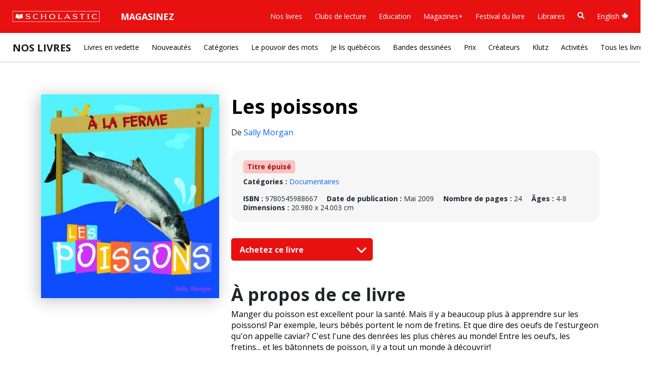

--- FILE ---
content_type: text/html; charset=UTF-8
request_url: https://www.scholastic.ca/editions/nos-livres/livre/la-ferme-les-poissons-9780545988667
body_size: 61525
content:





<html class="fontawesome-i2svg-active fontawesome-i2svg-complete" lang="fr">
<head>
	<meta charset="UTF-8">
	<meta name="format-detection" content="telephone=no">
	<meta http-equiv="X-UA-Compatible" content="IE=edge">
	<meta name="viewport" content="width=device-width, initial-scale=1.0, maximum-scale=1, user-scalable=0">

	<!-- BOOTSTRAP -->
	<link href="/scholastic-ca-core/libraries/bootstrap/bootstrap5/css/bootstrap.min.css" rel="stylesheet" integrity="sha384-rbsA2VBKQhggwzxH7pPCaAqO46MgnOM80zW1RWuH61DGLwZJEdK2Kadq2F9CUG65" crossorigin="anonymous">
	
	<!-- FONTS -->
	<link rel="preconnect" href="https://fonts.googleapis.com">
	<link rel="preconnect" href="https://fonts.gstatic.com" crossorigin>
	<link href="https://fonts.googleapis.com/css2?family=Open+Sans:ital,wght@0,300..800;1,300..800&family=Roboto+Slab:wght@900&display=swap" rel="stylesheet">

	<!-- GLOBAL CSS -->
	<link href="/scholastic-ca-core/css/global.css?v=1767845759" rel="stylesheet" media="screen" />
	
		<!-- ANALYTICS -->
	<!-- Adobe LTM -->
	<script>
	(function(){
		var channel = "canada";
		document.write("<scr" + "ipt id='schheadtag' src='//ltm.scholastic.com/ltm/headtag/" + document.location.hostname + "/" + channel + "'></scr" + "ipt>");
		}());
	</script>
	<!-- ANALYTICS TRIGGER SCRIPT -->
	<script src="/scholastic-ca-core/helpers/analytics.js" type="text/javascript"></script>
	<!-- <script type="text/javascript">
		function schcaTrackingEvent(language, category, name){
			_satellite.track('trackAction',{name:language,type:category,description:name});
		}
	</script> -->
		<!-- <script type="text/javascript">
		function schcaTrackingEvent(language, category, name){
			console.log('Testing environment');
		}
	</script> -->
	
	<!--START PAGE META-->
	<!--END PAGE META-->

	<title>Les poissons | Éditions Scholastic</title>

	<!-- START CSS, FONTS, JS -->
	<link href="/our-books/css/overrides.css" type="text/css" rel="stylesheet">
	<!-- //END CSS, FONTS, JS -->

    </head>

<body>

<link href="/scholastic-ca-core/includes/nav/megamenu.css?v=1767845759" type="text/css" rel="stylesheet">
<nav id="schca-mainheader" class="navbar navbar-expand-lg py-3 px-4">
	<div id="mainnav-container" class="container-fluid px-0">
		<div id="schca-mainheader-brandcontainer" class="d-flex justify-content-between align-items-center">
			<a onclick="schcaTrackingEvent('French', 'Red Bar', 'Logo');" class="navbar-brand" href="https://www.scholastic.ca/editions/"><img id="schca-scholasticlogo-image" src="/scholastic-ca-core/includes/nav/images/scholastic-logo-red-bar-white-outline.svg" alt="Scholastic Canada" /></a>
			<button id="mainnav-mobile-toggle" aria-label="Menu" class="navbar-toggler" type="button" data-bs-toggle="collapse" data-bs-target="#main-nav">
				<span class="navbar-toggler-icon"></span>
			</button>
		</div>
		<div id="main-nav" class="collapse navbar-collapse">
			<ul class="navbar-nav">
				<li class="nav-item dropdown has-megamenu">
					<button id="schca-nav-shop-btn" class="schca-nav-hasdropdown nav-link dropdown-toggle" aria-expanded="false" aria-haspopup="true">Magasinez</button>
					<div id="redbar-megamenu-shop" class="dropdown-menu megamenu" role="menu">
						<div class="row">
							<div class="col-sm-3 col-12 mb-4 mb-sm-0">
								<h2 class="megamenu-menutitle">Clubs de lecture</h2>
								<p class="megamenu-menudesc mb-3">Achetez des livres à des prix abordables, tout en redonnant à la classe.</p>
								<a onclick="schcaTrackingEvent('French', 'Red Bar - Magasinez', 'Clubs de lecture: Magasinez');" role="menuitem" class="btn btn-outline-primary rounded-pill" href="https://bookclubs.scholastic.ca/fr/home" target="_blank">Magasinez</a>
							</div>
							<div class="col-sm-auto col-12 ms-sm-4 ms-0 mb-4 mb-sm-0">
								<h2 class="megamenu-menutitle">Education</h2>
								<p class="megamenu-menudesc mb-3">Inspirez l'apprentissage avec des ressources pédagogiques liées au curriculum.</p>
								<a onclick="schcaTrackingEvent('French', 'Red Bar - Magasinez', 'Education: Magasinez');" role="menuitem" class="btn btn-outline-primary rounded-pill" href="https://www.scholastic.ca/education/fr/" target="_blank">Magasinez</a>
							</div>
						</div>
					</div>
				</li>
			</ul>
			<ul class="navbar-nav ms-auto">
				<li class="nav-item dropdown has-megamenu">
					<button class="schca-nav-hasdropdown nav-link dropdown-toggle" aria-expanded="false" aria-haspopup="true">Nos livres</button>
					<div id="redbar-megamenu-ourbooks" class="dropdown-menu megamenu" role="menu">
						<div class="row mb-4">
							<div class="col-12">
								<h2 class="megamenu-menutitle"><a href="https://www.scholastic.ca/editions/nos-livres/" onclick="schcaTrackingEvent('French', 'Red Bar - Nos livres', 'Nos livres');">Nos Livres <sup><i class="fa-solid fa-arrow-up-right-from-square"></i></sup></a></h2>
								<p class="megamenu-menudesc">Découvrez nos livres et où les trouver.</p>
							</div>
						</div>
						<div class="row">
							<div class="col-sm-3 col-12 mb-4 mb-sm-0">
								<h3 class="megamenu-menusectiontitle">En voir plus</h3>
								<ul class="megamenu-primarylinks">
									<li><a onclick="schcaTrackingEvent('French', 'Red Bar - Nos Livres', 'En voir plus: Livres en vedette');" role="menuitem" href="https://www.scholastic.ca/editions/nos-livres/">Livres en vedette</a></li>
									<li><a onclick="schcaTrackingEvent('French', 'Red Bar - Nos Livres', 'En voir plus: Nouveautés');" role="menuitem" href="https://www.scholastic.ca/editions/nos-livres/nouveautes">Nouveautés </a></li>
									<li><a onclick="schcaTrackingEvent('French', 'Red Bar - Nos Livres', 'En voir plus: Auteur·rices et illustrateur·rices');" role="menuitem" href="https://www.scholastic.ca/editions/nos-livres/createurs">Auteur·rices et illustrateur·rices</a></li>
									<li><a onclick="schcaTrackingEvent('French', 'Red Bar - Nos Livres', 'En voir plus: Livres canadiens');" role="menuitem" href="https://www.scholastic.ca/editions/nos-livres/canadien">Livres canadiens</a></li>
									<li><a onclick="schcaTrackingEvent('French', 'Red Bar - Nos Livres', 'En voir plus: Bandes dessinees');" role="menuitem" href="https://www.scholastic.ca/editions/livres/bandesdessinees/ ">Bandes dessinées</a></li>
									<li><a onclick="schcaTrackingEvent('French', 'Red Bar - Nos Livres', 'En voir plus: Klutz');" role="menuitem" href="https://www.scholastic.ca/editions/livres/klutz/">Klutz</a></li>
									<li><a onclick="schcaTrackingEvent('French', 'Red Bar - Nos Livres', 'En voir plus: L’espace ludique et pédagogique');" role="menuitem" href="https://www.scholastic.ca/editions/livres/lespace-ludique-et-pedagogique/">L’espace ludique et pédagogique</a></li>
									<li><a onclick="schcaTrackingEvent('French', 'Red Bar - Nos Livres', 'En voir plus: Prix');" role="menuitem" href="https://www.scholastic.ca/editions/nos-livres/prix/">Prix </a></li>
									<li><a onclick="schcaTrackingEvent('French', 'Red Bar - Nos Livres', 'En voir plus: Recherche');" role="menuitem" href="" data-bs-toggle="modal" data-bs-target="#search-modal">Recherche</a></li>
									<li><a onclick="schcaTrackingEvent('French', 'Red Bar - Nos Livres', 'En voir plus: Tous les livres');" role="menuitem" href="https://www.scholastic.ca/editions/nos-livres/tous-les-livres">Tous les livres</a></li>
								</ul>
							</div>
							<div class="col-sm-9 col-12">
								<div class="row">
									<div class="col-sm-auto col-12 ms-sm-4 ms-0 mb-4 mb-sm-0">
										<h3 class="megamenu-menusectiontitle">Le pouvoir des mots</h3>
										<ul class="megamenu-secondarylinks">
											<li><span class="tag-pill" style="background-color:#C9F0C3;">JS</span> <a onclick="schcaTrackingEvent('French', 'Red Bar - Nos Livres', 'Le pouvoir des mots: Justice sociale');" role="menuitem" href="https://www.scholastic.ca/editions/nos-livres/tous-les-livres?p=1">Justice sociale</a></li>
											<li><span class="tag-pill" style="background-color:#C3D6F0;">RI</span> <a onclick="schcaTrackingEvent('French', 'Red Bar - Nos Livres', 'Le pouvoir des mots: Récits d'immigration');" role="menuitem" href="https://www.scholastic.ca/editions/nos-livres/tous-les-livres?p=2">Récits d'immigration</a></li>
											<li><span class="tag-pill" style="background-color:#DCCCB3;">IR</span> <a onclick="schcaTrackingEvent('French', 'Red Bar - Nos Livres', 'Le pouvoir des mots: Identités racisées');" role="menuitem" href="https://www.scholastic.ca/editions/nos-livres/tous-les-livres?p=3">Identités racisées</a></li>
											<li><span class="tag-pill" style="background-color:#CFB3DC;">LF</span> <a onclick="schcaTrackingEvent('French', 'Red Bar - Nos Livres', 'Le pouvoir des mots: Lire avec fierté');" role="menuitem" href="https://www.scholastic.ca/editions/nos-livres/tous-les-livres?p=4">Lire avec fierté</a></li>
											<li><span class="tag-pill" style="background-color:#EDC3C3;">ND</span> <a onclick="schcaTrackingEvent('French', 'Red Bar - Nos Livres', 'Le pouvoir des mots: Neurodiversité');" role="menuitem" href="https://www.scholastic.ca/editions/nos-livres/tous-les-livres?p=5">Neurodiversité</a></li>
											<li><span class="tag-pill" style="background-color:#FAF2A8;">IP</span> <a onclick="schcaTrackingEvent('French', 'Red Bar - Nos Livres', 'Le pouvoir des mots: Incapacités physiques');" role="menuitem" href="https://www.scholastic.ca/editions/nos-livres/tous-les-livres?p=6">Incapacités physiques</a></li>
											<li><span class="tag-pill" style="background-color:#F4C0E9;">SM</span> <a onclick="schcaTrackingEvent('French', 'Red Bar - Nos Livres', 'Le pouvoir des mots: Santé mentale');" role="menuitem" href="https://www.scholastic.ca/editions/nos-livres/tous-les-livres?p=7">Santé mentale</a></li>
											<li><span class="tag-pill" style="background-color:#FADCC1;">HA</span> <a onclick="schcaTrackingEvent('French', 'Red Bar - Nos Livres', 'Le pouvoir des mots: Histoires autochtones');" role="menuitem" href="https://www.scholastic.ca/editions/nos-livres/tous-les-livres?p=8">Histoires autochtones</a></li>
											<li><span class="tag-pill" style="background-color:#BEEFEF;">RR</span> <a onclick="schcaTrackingEvent('French', 'Red Bar - Nos Livres', 'Le pouvoir des mots: Religion et identité religieuse');" role="menuitem" href="https://www.scholastic.ca/editions/nos-livres/tous-les-livres?p=9">Religion et identité religieuse</a></li>
										</ul>
									</div>
									<div class="col-sm-auto col-12 ms-sm-4 ms-0">
										<h3 class="megamenu-menusectiontitle">Les incontournables</h3>
										<ul class="megamenu-secondarylinks">
											<li><a onclick="schcaTrackingEvent('French', 'Red Bar - Nos Livres', 'Les incontournables: Lunivers Pilkey');" role="menuitem" href="https://www.scholastic.ca/editions/livres/collections/davpilkey/ ">L’univers Pilkey</a></li>
											<li><a onclick="schcaTrackingEvent('French', 'Red Bar - Nos Livres', 'Les incontournables: Les timbres');" role="menuitem" href="https://www.scholastic.ca/editions/livres/collections/les-timbres/ ">Les timbrés</a></li>
											<li><a onclick="schcaTrackingEvent('French', 'Red Bar - Nos Livres', 'Les incontournables: Elise Gravel');" role="menuitem" href="https://www.scholastic.ca/editions/livres/elise-gravel/ ">Elise Gravel</a></li>
											<li><a onclick="schcaTrackingEvent('French', 'Red Bar - Nos Livres', 'Les incontournables: Les pros');" role="menuitem" href="https://www.scholastic.ca/editions/nos-livres/serie/les-pros ">Les pros</a></li>
											<li><a onclick="schcaTrackingEvent('French', 'Red Bar - Nos Livres', 'Les incontournables: Robert Munsch');" role="menuitem" href="https://www.scholastic.ca/editions/livres/collections/munsch/books.php ">Robert Munsch</a></li>
											<li><a onclick="schcaTrackingEvent('French', 'Red Bar - Nos Livres', 'Les incontournables: Biographie en images');" role="menuitem" href="https://www.scholastic.ca/editions/livres/series/biographies/ ">Biographie en images</a></li>
											<li><a onclick="schcaTrackingEvent('French', 'Red Bar - Nos Livres', 'Les incontournables: Lunivers de Melanie Watt');" role="menuitem" href="https://www.scholastic.ca/editions/livres/melaniewatt/ ">L’univers de Mélanie Watt</a></li>
											<li><a onclick="schcaTrackingEvent('French', 'Red Bar - Nos Livres', 'Les incontournables: Rachel Bright');" role="menuitem" href="https://www.scholastic.ca/editions/nos-livres/createur/rachel-bright">Rachel Bright</a></li>
											<li><a onclick="schcaTrackingEvent('French', 'Red Bar - Nos Livres', 'Les incontournables: Jory John');" role="menuitem" href="https://www.scholastic.ca/editions/nos-livres/createur/jory-john">Jory John</a></li>
										</ul>
									</div>
									<div class="col-sm-auto col-12 ms-sm-4 ms-0">
										<h3 class="megamenu-menusectiontitle">Catégories</h3>
										<ul class="megamenu-secondarylinks">
											<li><a onclick="schcaTrackingEvent('French', 'Red Bar - Nos Livres', 'Catégories: Petite enfance');" role="menuitem" href="https://www.scholastic.ca/editions/nos-livres/tous-les-livres?c=7">Petite enfance</a></li>
											<li><a onclick="schcaTrackingEvent('French', 'Red Bar - Nos Livres', 'Catégories: Albums illustrés');" role="menuitem" href="https://www.scholastic.ca/editions/nos-livres/tous-les-livres?c=2">Albums illustrés</a></li>
											<li><a onclick="schcaTrackingEvent('French', 'Red Bar - Nos Livres', 'Catégories: Premieres lectures');" role="menuitem" href="https://www.scholastic.ca/editions/nos-livres/tous-les-livres?c=1">Premières lectures</a></li>
											<li><a onclick="schcaTrackingEvent('French', 'Red Bar - Nos Livres', 'Catégories: Premiers romans');" role="menuitem" href="https://www.scholastic.ca/editions/nos-livres/tous-les-livres?c=6">Premiers romans</a></li>
											<li><a onclick="schcaTrackingEvent('French', 'Red Bar - Nos Livres', 'Catégories: Romans illustres');" role="menuitem" href="https://www.scholastic.ca/editions/nos-livres/tous-les-livres?c=9">Romans illustrés</a></li>
											<li><a onclick="schcaTrackingEvent('French', 'Red Bar - Nos Livres', 'Catégories: Romans');" role="menuitem" href="https://www.scholastic.ca/editions/nos-livres/tous-les-livres?c=5">Romans</a></li>
											<li><a onclick="schcaTrackingEvent('French', 'Red Bar - Nos Livres', 'Catégories: Bandes dessinees');" role="menuitem" href="https://www.scholastic.ca/editions/livres/bandesdessinees/">Bandes dessinées</a></li>
											<li><a onclick="schcaTrackingEvent('French', 'Red Bar - Nos Livres', 'Catégories: Documentaires ');" role="menuitem" href="https://www.scholastic.ca/editions/nos-livres/tous-les-livres?c=4">Documentaires </a></li>
											<li><a onclick="schcaTrackingEvent('French', 'Red Bar - Nos Livres', 'Catégories: Loisirs et activites');" role="menuitem" href="https://www.scholastic.ca/editions/nos-livres/tous-les-livres?c=3">Loisirs et activités</a></li>
											<li><a onclick="schcaTrackingEvent('French', 'Red Bar - Nos Livres', 'Catégories: Livres numériques');" role="menuitem" href="https://www.scholastic.ca/editions/nos-livres/tous-les-livres.php?c=15">Livres numériques</a></li>
										</ul>
									</div>
								</div>
							</div>
						</div>
					</div>
				</li>
				<li class="nav-item dropdown has-megamenu">
					<button class="schca-nav-hasdropdown nav-link dropdown-toggle" aria-expanded="false" aria-haspopup="true">Clubs de lecture</button>
					<div id="redbar-megamenu-bookclubs" class="dropdown-menu megamenu" role="menu">
						<div class="row mb-4">
							<div class="col-12">
								<h2 class="megamenu-menutitle"><a href="https://bookclubs.scholastic.ca/fr/" onclick="schcaTrackingEvent('French', 'Red Bar - Clubs de lecture', 'Clubs de lecture');">Clubs de lecture <sup><i class="fa-solid fa-arrow-up-right-from-square"></i></sup></a></h2>
								<p class="megamenu-menudesc">Nous offrons aux familles la possibilité de se procurer des livres à des prix abordables, tout en faisant bénéficier les classes de notre programme de récompenses.</p>
							</div>
						</div>
						<div class="row">
							<div class="col-sm-3 col-12 mb-4 mb-sm-0">
								<h3 class="megamenu-menusectiontitle">Clubs de lecture</h3>
								<ul class="megamenu-primarylinks">
									<li><a onclick="schcaTrackingEvent('French', 'Red Bar - Clubs de lecture', 'Clubs de lecture: Magasinez par feuillets numeriques');" role="menuitem" href="https://bookclubs.scholastic.ca/s/cec-ca/fr/digital-catalogues" target="_blank">Magasinez par feuillets numériques</a></li>
									<li><a onclick="schcaTrackingEvent('French', 'Red Bar - Clubs de lecture', 'Clubs de lecture: Les indispensables des professionnels de leducation');" role="menuitem" href="https://bookclubs.scholastic.ca/fr/search?collid=educator-essentials" target="_blank">Les indispensables des professionnels de l’éducation</a></li>
									<li><a onclick="schcaTrackingEvent('French', 'Red Bar - Clubs de lecture', 'Clubs de lecture: Livres sur la diversite');" role="menuitem" href="https://bookclubs.scholastic.ca/fr/search?prefn1=coolTheme&prefv1=Diversit%C3%A9%20culturelle&prefn2=itemType-cec-ca&prefv2=N&collid=Diverse%20Books" target="_blank">Livres sur la diversité</a></li>
									<li><a onclick="schcaTrackingEvent('French', 'Red Bar - Clubs de lecture', 'Clubs de lecture: Ensembles de livres');" role="menuitem" href="https://bookclubs.scholastic.ca/fr/search?prefn1=coolTheme&prefv1=Ensemble%20de%20livres&prefn2=itemType-cec-ca&prefv2=N&collid=Value%20Packs" target="_blank">Ensembles de livres</a></li>
									<li><a onclick="schcaTrackingEvent('French', 'Red Bar - Clubs de lecture', 'Clubs de lecture: Livres a moins de 10 $');" role="menuitem" href="https://bookclubs.scholastic.ca/s/cec-ca/fr/search?pmin=0%2C00&pmax=10%2C00&prefn1=itemType-cec-ca&prefv1=N&prefn2=languageCode-cec-ca&prefv2=Anglais%7CFran%C3%A7ais&prefn3=productType-ca&prefv3=Livre%7CEnsemble%20de%20livres&start=0&sz=20&collid=Books%20Under%2010" target="_blank">Livres à moins de 10 $</a></li>
									<li><a onclick="schcaTrackingEvent('French', 'Red Bar - Clubs de lecture', 'Clubs de lecture: Editions exclusives');" role="menuitem" href="https://bookclubs.scholastic.ca/fr/search?prefn1=coolTheme&prefv1=Exclusif%20aux%20clubs&prefn2=itemType-cec-ca&prefv2=N&collid=Exclusive%20Editions" target="_blank">Éditions exclusives </a></li>
									<li><a onclick="schcaTrackingEvent('French', 'Red Bar - Clubs de lecture', 'Clubs de lecture: Livres en francais');" role="menuitem" href="https://bookclubs.scholastic.ca/fr/search?collid=French%20Immersion&prefv1=Fran%C3%A7ais&prefn1=languageCode-cec-ca" target="_blank">Livres en français </a></li>
								</ul>
							</div>
							<div class="col-sm-9 col-12">
								<div class="row">
									<div class="col-sm-auto col-12 ms-sm-4 ms-0">
										<h3 class="megamenu-menusectiontitle">Magasinez par niveaux</h3>
										<ul class="megamenu-secondarylinks">
											<li><a onclick="schcaTrackingEvent('French', 'Red Bar - Clubs de lecture', 'Magasinez par niveaux: Prescolaire');" role="menuitem" href="https://bookclubs.scholastic.ca/fr/search?prefn1=gradeInterestRange-ca&prefv1=B%C3%A9b%C3%A9s%20et%20tout-petits%7CPr%C3%A9scolaire&prefn2=itemType-cec-ca&prefv2=N&prefn3=moreSupplies-cec-ca&prefv3=Club%20de%20lecture&start=0&sz=20&collid=Preschool" target="_blank">Préscolaire</a></li>
											<li><a onclick="schcaTrackingEvent('French', 'Red Bar - Clubs de lecture', 'Magasinez par niveaux: Maternelle');" role="menuitem" href="https://bookclubs.scholastic.ca/fr/search?prefn1=gradeInterestRange-ca&prefv1=Maternelle&prefn2=itemType-cec-ca&prefv2=N&prefn3=moreSupplies-cec-ca&prefv3=Club%20de%20lecture&start=0&sz=20&collid=Kindergarten" target="_blank">Maternelle</a></li>
											<li><a onclick="schcaTrackingEvent('French', 'Red Bar - Clubs de lecture', 'Magasinez par niveaux: 1re annee');" role="menuitem" href="https://bookclubs.scholastic.ca/fr/search?prefn1=gradeInterestRange-ca&prefv1=1re%20ann%C3%A9e&prefn2=itemType-cec-ca&prefv2=N&prefn3=moreSupplies-cec-ca&prefv3=Club%20de%20lecture&start=0&sz=20&collid=Grade1" target="_blank">1re année</a></li>
											<li><a onclick="schcaTrackingEvent('French', 'Red Bar - Clubs de lecture', 'Magasinez par niveaux: 2e annee');" role="menuitem" href="https://bookclubs.scholastic.ca/fr/search?prefn1=gradeInterestRange-ca&prefv1=2e%20ann%C3%A9e&prefn2=itemType-cec-ca&prefv2=N&prefn3=moreSupplies-cec-ca&prefv3=Club%20de%20lecture&start=0&sz=20&collid=Grade2" target="_blank">2e année</a></li>
											<li><a onclick="schcaTrackingEvent('French', 'Red Bar - Clubs de lecture', 'Magasinez par niveaux: 3e annee');" role="menuitem" href="https://bookclubs.scholastic.ca/fr/search?prefn1=gradeInterestRange-ca&prefv1=3e%20ann%C3%A9e&prefn2=itemType-cec-ca&prefv2=N&prefn3=moreSupplies-cec-ca&prefv3=Club%20de%20lecture&start=0&sz=20&collid=Grade3" target="_blank">3e année</a></li>
											<li><a onclick="schcaTrackingEvent('French', 'Red Bar - Clubs de lecture', 'Magasinez par niveaux: 4e annee');" role="menuitem" href="https://bookclubs.scholastic.ca/fr/search?prefn1=gradeInterestRange-ca&prefv1=4e%20ann%C3%A9e&prefn2=itemType-cec-ca&prefv2=N&prefn3=moreSupplies-cec-ca&prefv3=Club%20de%20lecture&start=0&sz=20&collid=Grade4" target="_blank">4e année</a></li>
											<li><a onclick="schcaTrackingEvent('French', 'Red Bar - Clubs de lecture', 'Magasinez par niveaux: 5e annee');" role="menuitem" href="https://bookclubs.scholastic.ca/fr/search?prefn1=gradeInterestRange-ca&prefv1=5e%20ann%C3%A9e&prefn2=itemType-cec-ca&prefv2=N&prefn3=moreSupplies-cec-ca&prefv3=Club%20de%20lecture&start=0&sz=20&collid=Grade5" target="_blank">5e année</a></li>
											<li><a onclick="schcaTrackingEvent('French', 'Red Bar - Clubs de lecture', 'Magasinez par niveaux: 6e annee');" role="menuitem" href="https://bookclubs.scholastic.ca/fr/search?prefn1=gradeInterestRange-ca&prefv1=6e%20ann%C3%A9e&prefn2=itemType-cec-ca&prefv2=N&prefn3=moreSupplies-cec-ca&prefv3=Club%20de%20lecture&start=0&sz=20&collid=Grade6" target="_blank">6e année</a></li>
										</ul>
									</div>
									<div class="col-sm-auto col-12 ms-sm-4 ms-0">
										<h3 class="megamenu-menusectiontitle">Outils des clubs de lecture</h3>
										<ul class="megamenu-secondarylinks">
											<li><a onclick="schcaTrackingEvent('French', 'Red Bar - Clubs de lecture', 'Outils des clubs de lecture: A propos des clubs de lecture');" role="menuitem" href="https://bookclubs.scholastic.ca/fr/reading-club-experience" target="_blank">À propos des clubs de lecture</a></li>
											<li><a onclick="schcaTrackingEvent('French', 'Red Bar - Clubs de lecture', 'Outils des clubs de lecture: A propos des coupons-bonis');" role="menuitem" href="https://bookclubs.scholastic.ca/fr/about-rewards" target="_blank">À propos des coupons-bonis</a></li>
											<li><a onclick="schcaTrackingEvent('French', 'Red Bar - Clubs de lecture', 'Outils des clubs de lecture: Foire aux questions');" role="menuitem" href="https://bookclubs.scholastic.ca/fr/faq" target="_blank">Foire aux questions</a></li>
										</ul>
									</div>
								</div>
							</div>
						</div>
					</div>
				</li>
				<li class="nav-item">
					<a onclick="schcaTrackingEvent('French', 'Red Bar', 'Education');" class="nav-link" href="https://www2.scholastic.ca/education/scholastic-education-francais/">Education</a>
				</li>
				<li class="nav-item">
					<a onclick="schcaTrackingEvent('French', 'Red Bar', 'Magazines+');" class="nav-link" href="https://www2.scholastic.ca/education/magazines-francais/">Magazines+</a>
				</li>
				<li class="nav-item dropdown has-megamenu">
					<button class="schca-nav-hasdropdown nav-link dropdown-toggle" aria-expanded="false" aria-haspopup="true">Festival du livre</button>
					<div id="redbar-megamenu-bookfairs" class="dropdown-menu megamenu" role="menu">
						<div class="row mb-4">
							<div class="col-12">
								<h2 class="megamenu-menutitle"><a href="https://www2.scholastic.ca/bookfairs/accueil/" onclick="schcaTrackingEvent('French', 'Red Bar - Festival du livre', 'Festival du livre');">Festival du livre <sup><i class="fa-solid fa-arrow-up-right-from-square"></i></sup></a></h2>
								<p class="megamenu-menudesc">Nous donnons aux enfants les moyens de trouver les histoires qui les interpellent. Découvrez comment vous pouvez participer au Festival du Livre de votre école!</p>
							</div>
						</div>
						<div class="row">
							<div class="col-sm-3 col-12 mb-4 mb-sm-0">
								<h3 class="megamenu-menusectiontitle">En savoir plus</h3>
								<ul class="megamenu-primarylinks">
									<li><a onclick="schcaTrackingEvent('French', 'Red Bar - Festival du livre', 'En savoir plus: Accueil');" role="menuitem" href="https://www2.scholastic.ca/bookfairs/accueil/" target="_blank">Accueil</a></li>
									<li><a onclick="schcaTrackingEvent('French', 'Red Bar - Festival du livre', 'En savoir plus: Pourquoi Festival du Livre?');" role="menuitem" href="https://www2.scholastic.ca/bookfairs/pourquoi-festival-du-livre/" target="_blank">Pourquoi Festival du Livre?</a></li>
									<li><a onclick="schcaTrackingEvent('French', 'Red Bar - Festival du livre', 'En savoir plus: Livres en vedette');" role="menuitem" href="https://www2.scholastic.ca/bookfairs/livres-en-vedette/" target="_blank">Livres en vedette</a></li>
									<li><a onclick="schcaTrackingEvent('French', 'Red Bar - Festival du livre', 'En savoir plus: Parents et familles');" role="menuitem" href="https://www2.scholastic.ca/bookfairs/parents-et-familles/" target="_blank">Parents et familles</a></li>
									<li><a onclick="schcaTrackingEvent('French', 'Red Bar - Festival du livre', 'En savoir plus: Foire aux questions');" role="menuitem" href="https://www2.scholastic.ca/bookfairs/questions/" target="_blank">Foire aux questions</a></li>
								</ul>
							</div>
							<div class="col-sm-9 col-12">
								<div class="row">	
									<div class="col-sm-auto col-12 ms-sm-4 ms-0">
										<h3 class="megamenu-menusectiontitle">Pour les responsables</h3>
										<ul class="megamenu-secondarylinks">
											<li><a onclick="schcaTrackingEvent('French', 'Red Bar - Festival du livre', 'Pour les responsables: Réservez un Festival');" role="menuitem" href="https://www2.scholastic.ca/bookfairs/reservez-un-festival/" target="_blank">Réservez un Festival</a></li>
											<li><a onclick="schcaTrackingEvent('French', 'Red Bar - Festival du livre', 'Pour les responsables: La section Info-Festival');" role="menuitem" href="https://www2.scholastic.ca/bookfairs/info-festival/" target="_blank">La section Info-Festival</a></li>
											<li><a onclick="schcaTrackingEvent('French', 'Red Bar - Festival du livre', 'Pour les responsables: Portail d’organisation');" role="menuitem" href="https://bookfairs.scholastic.ca/login/fr" target="_blank">Portail d’organisation</a></li>
										</ul>
									</div>
								</div>
							</div>
						</div>
					</div>
				</li>
				<li class="nav-item dropdown has-megamenu">
					<button class="schca-nav-hasdropdown nav-link dropdown-toggle" aria-expanded="false" aria-haspopup="true">Libraires</button>
					<div id="redbar-megamenu-booksellers" class="dropdown-menu megamenu" role="menu">
						<div class="row mb-4">
							<div class="col-12">
								<h2 class="megamenu-menutitle"><a href="https://www.scholastic.ca/editions/libraires/" onclick="schcaTrackingEvent('French', 'Red Bar - Libraires', 'Libraires');">Libraires <sup><i class="fa-solid fa-arrow-up-right-from-square"></i></sup></a></h2>
								<p class="megamenu-menudesc">Retrouvez des catalogues, des bons de commande et des collections thématiques.</p>
							</div>
						</div>
						<div class="row">
							<div class="col-sm-3 col-12 mb-4 mb-sm-0">
								<h3 class="megamenu-menusectiontitle">En savoir plus</h3>
								<ul class="megamenu-primarylinks">
									<li><a onclick="schcaTrackingEvent('French', 'Red Bar - Libraires', 'En savoir plus: Nos livres');" role="menuitem" href="https://www.scholastic.ca/editions/nos-livres/">Nos livres</a></li>
									<li><a onclick="schcaTrackingEvent('French', 'Red Bar - Libraires', 'En savoir plus: Commandes');" role="menuitem" href="https://www.scholastic.ca/editions/libraires/">Commandes</a></li>
									<li><a onclick="schcaTrackingEvent('French', 'Red Bar - Libraires', 'En savoir plus: Bons de commande');" role="menuitem" href="https://www.scholastic.ca/editions/libraires/bons-de-commande.php">Bons de commande</a></li>
									<li><a onclick="schcaTrackingEvent('French', 'Red Bar - Libraires', 'En savoir plus: Catalogues');" role="menuitem" href="https://www.scholastic.ca/editions/libraires/catalogues.php">Catalogues</a></li>
									<li><a onclick="schcaTrackingEvent('French', 'Red Bar - Libraires', 'En savoir plus: Contactez-nous');" role="menuitem" href="https://www.scholastic.ca/editions/libraires/contactez-nous.php">Contactez-nous</a></li>
									<li><a onclick="schcaTrackingEvent('French', 'Red Bar - Libraires', 'En savoir plus: Ouverture de compte');" role="menuitem" href="https://www.scholastic.ca/editions/libraires/ouverture-de-compte.php">Ouverture de compte</a></li>
									<li><a onclick="schcaTrackingEvent('French', 'Red Bar - Libraires', 'En savoir plus: Thèmes');" role="menuitem" href="https://www.scholastic.ca/editions/livres/themes/">Thèmes</a></li>
								</ul>
							</div>
						</div>
					</div>
				</li>
				<li class="nav-item">
					<a onclick="schcaTrackingEvent('French', 'Red Bar', 'Book Search');" href="" id="search-magnify-glass" class="nav-link" data-bs-toggle="modal" aria-label="Recherche" data-bs-target="#search-modal"><svg class="svg-inline--fa fa-magnifying-glass" aria-hidden="true" focusable="false" data-prefix="fas" data-icon="magnifying-glass" role="img" xmlns="http://www.w3.org/2000/svg" viewBox="0 0 512 512" data-fa-i2svg=""><path d="M500.3 443.7l-119.7-119.7c27.22-40.41 40.65-90.9 33.46-144.7C401.8 87.79 326.8 13.32 235.2 1.723C99.01-15.51-15.51 99.01 1.724 235.2c11.6 91.64 86.08 166.7 177.6 178.9c53.8 7.189 104.3-6.236 144.7-33.46l119.7 119.7c15.62 15.62 40.95 15.62 56.57 0C515.9 484.7 515.9 459.3 500.3 443.7zM79.1 208c0-70.58 57.42-128 128-128s128 57.42 128 128c0 70.58-57.42 128-128 128S79.1 278.6 79.1 208z"></path></svg><span class="d-inline-block d-md-none ms-2">Recherche</span></a>
				</li>
				<li class="nav-item">
					<a href="https://www.scholastic.ca/" class="nav-link" onclick="schcaTrackingEvent('French', 'Red Bar', 'English');">English <i class="fa-brands fa-canadian-maple-leaf"></i></a>
				</li>
			</ul>
		</div>
	</div>
</nav>
<div id="nav-underlay"></div>

<div class="modal fade" id="search-modal" tabindex="-1" aria-labelledby="searchModalLabel" aria-hidden="true">
   <div class="modal-dialog modal-dialog-centered">
	   <div class="modal-content">
	   <div class="modal-header">
		   <button type="button" class="btn-close" data-bs-dismiss="modal" aria-label="Close"></button>
	   </div>
	   <div class="modal-body">
			<h2 id="searchModalLabel" class="modal-title -medium">Recherche</h2>
			<div class="form-elements">
				<label for="search" class="form-label">Recherche par titres, auteur·rices, illustrateur·rices, catégories, mots-clés, etc.</label>
				<div class="input-with-inset-button">
					<input type="text" class="form-control mb-3 p-3" id="search" placeholder="Recherche..." autofocus>
					<input id="search-submit" class="search-submit btn btn-inset btn-primary rounded-pill d-none" type="button" value="Recherche" >
				</div>
			</div>
	   </div>
	   </div>
   </div>
</div><nav id="schca-subheader" class="navbar sticky-top navbar-expand-lg py-3 px-4 schca-glass">
	<div id="subnav-container" class="container-fluid px-0">
		<div id="schca-subheader-brandcontainer" class="d-flex justify-content-between align-items-center">
			<span class="navbar-brand">Nos livres</span>
			<button id="subnav-mobile-toggle" aria-label="Nos livres" class="navbar-toggler" type="button" data-bs-toggle="collapse" data-bs-target="#subnav">
				<span class="navbar-toggler-icon"></span>
			</button>
		</div>
		<div id="subnav" class="collapse navbar-collapse">
			<ul class="navbar-nav">
				<li class="nav-item">
					<a onclick="schcaTrackingEvent('French', 'Books Nav', 'Livres en vedette');" class="nav-link" href="/editions/nos-livres/">Livres en vedette</a>
				</li>
				<li class="nav-item">
					<a onclick="schcaTrackingEvent('French', 'Books Nav', 'Nouveautes');" class="nav-link" href="/editions/nos-livres/nouveautes">Nouveautés</a>
				</li>
				<li class="nav-item dropdown has-megamenu">
					<button class="schca-nav-hasdropdown nav-link dropdown-toggle" aria-expanded="false" aria-haspopup="true">Catégories</button>
					<div id="subnav-megamenu-categories" class="dropdown-menu megamenu px-4" role="menu">
						<div class="subnav-bg p-4">
							<div class="row mb-4">
								<div class="col-12">
									<h2 class="megamenu-menutitle">Catégories</h2>
									<p class="megamenu-menudesc">Découvrez nos livres et où les trouver.</p>
								</div>
							</div>
							<div class="row">
								<div class="col-sm-3 col-12 mb-4 mb-sm-0">
									<h3 class="megamenu-menusectiontitle">Catégories</h3>
									<ul class="megamenu-secondarylinks">
										<li><a onclick="schcaTrackingEvent('French', 'Books Nav - Catégories', 'Catégories: Petite enfance');" role="menuitem" href="/editions/nos-livres/tous-les-livres?c=7">Petite enfance</a></li>
										<li><a onclick="schcaTrackingEvent('French', 'Books Nav - Catégories', 'Catégories: Albums illustrés');" role="menuitem" href="/editions/nos-livres/tous-les-livres?c=2">Albums illustrés</a></li>
										<li><a onclick="schcaTrackingEvent('French', 'Books Nav - Catégories', 'Catégories: Premieres lectures');" role="menuitem" href="/editions/nos-livres/tous-les-livres?c=1">Premières lectures</a></li>
										<li><a onclick="schcaTrackingEvent('French', 'Books Nav - Catégories', 'Catégories: Premiers romans');" role="menuitem" href="/editions/nos-livres/tous-les-livres?c=6">Premiers romans</a></li>
										<li><a onclick="schcaTrackingEvent('French', 'Books Nav - Catégories', 'Catégories: Romans illustres');" role="menuitem" href="/editions/nos-livres/tous-les-livres?c=9">Romans illustrés</a></li>
										<li><a onclick="schcaTrackingEvent('French', 'Books Nav - Catégories', 'Catégories: Romans');" role="menuitem" href="/editions/nos-livres/tous-les-livres?c=5">Romans</a></li>
										<li><a onclick="schcaTrackingEvent('French', 'Books Nav - Catégories', 'Catégories: Documentaires ');" role="menuitem" href="/editions/nos-livres/tous-les-livres?c=4">Documentaires </a></li>
										<li><a onclick="schcaTrackingEvent('French', 'Books Nav - Catégories', 'Catégories: Loisirs et activites');" role="menuitem" href="/editions/nos-livres/tous-les-livres?c=3">Loisirs et activités</a></li>
										<li><a onclick="schcaTrackingEvent('French', 'Books Nav - Catégories', 'Catégories: Bandes dessinées');" role="menuitem" href="/editions/livres/bandesdessinees/">Bandes dessinées</a></li>
									</ul>
								</div>
								<div class="col-sm-auto col-12 ms-sm-4 ms-0">
									<h3 class="megamenu-menusectiontitle">Groupe</h3>
									<ul class="megamenu-secondarylinks">
										<li><a onclick="schcaTrackingEvent('French', 'Books Nav - Catégories', 'Groupe: Meilleurs vendeurs');" role="menuitem" href="/editions/nos-livres/groupe/meilleurs-vendeurs">Meilleurs vendeurs</a></li>
										<li><a onclick="schcaTrackingEvent('French', 'Books Nav - Catégories', 'Groupe: Je lis québécois');" role="menuitem" href="/editions/nos-livres/groupe/je-lis-quebecois">Je lis québécois</a></li>
										<li><a onclick="schcaTrackingEvent('French', 'Books Nav - Catégories', 'Groupe: Lire avec fierté');" role="menuitem" href="/editions/nos-livres/groupe/lire-avec-fierte">Lire avec fierté</a></li>
										<li><a onclick="schcaTrackingEvent('French', 'Books Nav - Catégories', 'Groupe: Mois national de lhistoire autochtone');" role="menuitem" href="/editions/nos-livres/groupe/mois-histoire-autochtone">Mois national de l'histoire autochtone</a></li>
									</ul>
								</div>
							</div>
						</div>
					</div>
				</li>
				<li class="nav-item dropdown has-megamenu">
					<button class="schca-nav-hasdropdown nav-link dropdown-toggle" aria-expanded="false" aria-haspopup="true">Le pouvoir des mots</button>
					<div id="subnav-megamenu-powerofstory" class="dropdown-menu megamenu px-4" role="menu">
						<div class="subnav-bg p-4">
							<div class="row mb-4">
								<div class="col-12">
									<h2 class="megamenu-menutitle">Le pouvoir des mots</h2>
									<p class="megamenu-menudesc">Des livres diversifiés pour tous les lecteurs.</p>
								</div>
							</div>
							<div class="row">
								<div class="col-sm-3 col-12 mb-4 mb-sm-0">
									<h3 class="megamenu-menusectiontitle">Catégories</h3>
									<ul class="megamenu-secondarylinks">
										<li><span class="tag-pill" style="background-color:#C9F0C3;">JS</span> <a onclick="schcaTrackingEvent('French', 'Books Nav - Le pouvoir des mots', 'Justice sociale');" role="menuitem" href="/editions/nos-livres/tous-les-livres?p=1">Justice sociale</a></li>
										<li><span class="tag-pill" style="background-color:#C3D6F0;">RI</span> <a onclick="schcaTrackingEvent('French', 'Books Nav - Le pouvoir des mots', 'Récits d'immigration');" role="menuitem" href="/editions/nos-livres/tous-les-livres?p=2">Récits d'immigration</a></li>
										<li><span class="tag-pill" style="background-color:#DCCCB3;">IR</span> <a onclick="schcaTrackingEvent('French', 'Books Nav - Le pouvoir des mots', 'Identités racisées');" role="menuitem" href="/editions/nos-livres/tous-les-livres?p=3">Identités racisées</a></li>
										<li><span class="tag-pill" style="background-color:#CFB3DC;">LF</span> <a onclick="schcaTrackingEvent('French', 'Books Nav - Le pouvoir des mots', 'Lire avec fierté');" role="menuitem" href="/editions/nos-livres/tous-les-livres?p=4">Lire avec fierté</a></li>
										<li><span class="tag-pill" style="background-color:#EDC3C3;">ND</span> <a onclick="schcaTrackingEvent('French', 'Books Nav - Le pouvoir des mots', 'Neurodiversité');" role="menuitem" href="/editions/nos-livres/tous-les-livres?p=5">Neurodiversité</a></li>
										<li><span class="tag-pill" style="background-color:#FAF2A8;">IP</span> <a onclick="schcaTrackingEvent('French', 'Books Nav - Le pouvoir des mots', 'Incapacités physiques');" role="menuitem" href="/editions/nos-livres/tous-les-livres?p=6">Incapacités physiques</a></li>
										<li><span class="tag-pill" style="background-color:#F4C0E9;">SM</span> <a onclick="schcaTrackingEvent('French', 'Books Nav - Le pouvoir des mots', 'Santé mentale');" role="menuitem" href="/editions/nos-livres/tous-les-livres?p=7">Santé mentale</a></li>
										<li><span class="tag-pill" style="background-color:#FADCC1;">HA</span> <a onclick="schcaTrackingEvent('French', 'Books Nav - Le pouvoir des mots', 'Histoires autochtones');" role="menuitem" href="/editions/nos-livres/tous-les-livres?p=8">Histoires autochtones</a></li>
										<li><span class="tag-pill" style="background-color:#BEEFEF;">RR</span> <a onclick="schcaTrackingEvent('French', 'Books Nav - Le pouvoir des mots', 'Religion et identité religieuse');" role="menuitem" href="/editions/nos-livres/tous-les-livres?p=9">Religion et identité religieuse</a></li>
									</ul>
								</div>
							</div>
						</div>
					</div>
				</li>
				<li class="nav-item">
					<a onclick="schcaTrackingEvent('French', 'Books Nav', 'Je lis québécois');" class="nav-link" href="/editions/nos-livres/groupe/je-lis-quebécois">Je lis québécois</a>
				</li>
				<li class="nav-item">
					<a onclick="schcaTrackingEvent('French', 'Books Nav', 'Bandes dessinées');" class="nav-link" href="/editions/livres/bandesdessinees/">Bandes dessinées</a>
				</li>
				<li class="nav-item">
					<a onclick="schcaTrackingEvent('French', 'Books Nav', 'Prix');" class="nav-link" href="/editions/nos-livres/prix">Prix</a>
				</li>
				<li class="nav-item">
					<a onclick="schcaTrackingEvent('French', 'Books Nav', 'Créateurs');" class="nav-link" href="/editions/nos-livres/createurs">Créateurs</a>
				</li>
				<li class="nav-item">
					<a onclick="schcaTrackingEvent('French', 'Books Nav', 'Klutz');" class="nav-link" href="/editions/livres/klutz/">Klutz</a>
				</li>
				<li class="nav-item">
					<a onclick="schcaTrackingEvent('French', 'Books Nav', 'Activités');" class="nav-link" href="/editions/livres/lespace-ludique-et-pedagogique/">Activités</a>
				</li>
				<li class="nav-item">
					<a onclick="schcaTrackingEvent('French', 'Books Nav', 'Tous les livres');" class="nav-link" href="/editions/nos-livres/tous-les-livres">Tous les livres</a>
				</li>
			</ul>
		</div>
	</div>
</nav>
<main id="books-product" class="books">


<section class="container mt-3 mb-5 pt-5 book-info" itemscope itemtype="https://schema.org/Book">

    
    <div class="row d-flex">
        <div class="col-md-12 col-lg-4 image">
                           <img class="books-product-image img-fluid " src="https://www.scholastic.ca/hipoint/648/?src=9780545988667.jpg&w=380" loading="lazy" itemprop="image" alt="Photo of Les poissons">
                
               
        </div>
        <div class="col-md-12 col-lg-8 mt-4 mt-lg-0">
            <h1 id="books-product-name" itemprop="name">Les poissons</h1>

            <div class="my-3 creators"><span class="author">De <a class="-contrast" href="/editions/nos-livres/createur/sally-morgan" itemprop="Author">Sally Morgan</a></span></div>

            <div id="books-product-tags" class="my-3">
                                
                            </div>

            <div id="books-product-metadata" class="mt-4 mb-4 py-3 px-4 rounded-medium">
                                    <div class="book-meta mt-1 mb-2">
                     <div class="book-pub-status book-status-unavailable">Titre épuisé</div>
                    </div>
                                
                                    <div id="book-categories" class="book-meta my-1"><strong class="book-meta-heading">Catégories :</strong> <a class="-contrast" href="/editions/nos-livres/tous-les-livres.php?c=4" itemprop="genre">Documentaires</a></div>
                
                
                <div id="book-type" class="my-3">
                    
                </div>

                <div id="book-tech-details" class="book-meta my-1">
                     <span class="book-tech-details-item isbn"><strong class="book-meta-heading">ISBN :</strong> <span itemprop="isbn">9780545988667</span></span>
                                          <span class="book-tech-details-item pub-date"><strong class="book-meta-heading">Date de publication :</strong> <span itemprop="pubDate">Mai 2009</span></span>
                                          <span class="book-tech-details-item page-numbers"><strong class="book-meta-heading">Nombre de pages :</strong> <span itemprop="numberOfPages">24</span></span>
                     <span class="book-tech-details-item ages"><strong class="book-meta-heading">Âges :</strong> <span itemprop="typicalAgeRange">4-8</span></span>
                                          <span class="book-tech-details-item dimensions"><strong class="book-meta-heading">Dimensions :</strong> 
                     20.980 x 24.003 cm</span>
                                     
                 </div>

            </div>

            <div id="books-product-buttons" class="py-2">
               <buy-now-button isbn="9780545988667" name="Les poissons" size="full" colour="red" customTitle="Book Page" pubdate="2009-05-01"></buy-now-button>
   
               <div id="books-product-extras" class="mt-3">
                      
                      
                                  </div>
            </div>

            <div id="books-product-about" class="mt-4 mb-4" itemprop="about">
                <h2 class="books-product-about-heading -medium">À propos de ce livre</h2>
                <p>Manger du poisson est excellent pour la santé. Mais il y a beaucoup plus à apprendre sur les poissons! Par exemple, leurs bébés portent le nom de fretins. Et que dire des oeufs de l'esturgeon qu'on appelle caviar? C'est l'une des denrées les plus chères au monde! Entre les oeufs, les fretins... et les bâtonnets de poisson, il y a tout un monde à découvrir!</p>
                 
                                
                

                                               
            </div>


        </div>
        <!-- end page-content -->

    </div>

</section>

<section class="container mt-3 mb-5 more-books">
        <h2 class="mt-0 mb-3 -small">Plus de livres de Sally Morgan</h2>

        <div class="grid-view"> 
        
<div class="books-bookitem" itemscope itemtype="https://schema.org/Book" data-title="Ma santé : J'aime bouger" data-pub-date="2016-02-01">
            <div class="books-bookitem-image-container">
            <div class="books-bookitem-coverimage">
                <a href="/editions/nos-livres/livre/ma-sante-jaime-bouger-9781443149624" class="my-1 align-self-end image" onclick="schcaTrackingEvent('French', 'Book Tile - 9781443149624 Ma santé : J'aime bouger', 'Cover Image Clicked');">
                    <img class="books-bookitem-image  " src="/hipoint/648/?src=9781443149624.jpg&w=240" loading="lazy" itemprop="image" alt="Ma santé : J'aime bouger">
                </a>
            </div>
        </div>
                <div class="book-info">
                <div class="my-1 title book-name"><a href="/editions/nos-livres/livre/ma-sante-jaime-bouger-9781443149624" itemprop="name" onclick="schcaTrackingEvent('French', 'Book Tile - 9781443149624 Ma santé : J'aime bouger', 'Book Title Clicked');"> Ma santé : J'aime bouger</a> </div>

                                
                
                            </div>
</div>


<div class="books-bookitem" itemscope itemtype="https://schema.org/Book" data-title="À la ferme : Les abeilles" data-pub-date="2009-05-01">
            <div class="books-bookitem-image-container">
            <div class="books-bookitem-coverimage">
                <a href="/editions/nos-livres/livre/la-ferme-les-abeilles-9780545988650" class="my-1 align-self-end image" onclick="schcaTrackingEvent('French', 'Book Tile - 9780545988650 À la ferme : Les abeilles', 'Cover Image Clicked');">
                    <img class="books-bookitem-image  " src="/hipoint/648/?src=9780545988650.jpg&w=240" loading="lazy" itemprop="image" alt="À la ferme : Les abeilles">
                </a>
            </div>
        </div>
                <div class="book-info">
                <div class="my-1 title book-name"><a href="/editions/nos-livres/livre/la-ferme-les-abeilles-9780545988650" itemprop="name" onclick="schcaTrackingEvent('French', 'Book Tile - 9780545988650 À la ferme : Les abeilles', 'Book Title Clicked');"> À la ferme : Les abeilles</a> </div>

                                
                
                            </div>
</div>

        </div>

    </section>


   <div id="books-product-recommendations" class="container-fluid py-5">
    <section class="container">
    
        <h2 class="mt-0 mb-3 -small">Vous pourriez également aimer</h2>

        <div class="grid-view"> 
        
<div class="books-bookitem" itemscope itemtype="https://schema.org/Book" data-title="Moi, la Terre" data-pub-date="2018-10-01">
            <div class="books-bookitem-image-container">
            <div class="books-bookitem-coverimage">
                <a href="/editions/nos-livres/livre/moi-la-terre-9781443169493" class="my-1 align-self-end image" onclick="schcaTrackingEvent('French', 'Book Tile - 9781443169493 Moi, la Terre', 'Cover Image Clicked');">
                    <img class="books-bookitem-image  " src="/hipoint/648/?src=9781443169493.jpg&w=240" loading="lazy" itemprop="image" alt="Moi, la Terre">
                </a>
            </div>
        </div>
                <div class="book-info">
                <div class="my-1 title book-name"><a href="/editions/nos-livres/livre/moi-la-terre-9781443169493" itemprop="name" onclick="schcaTrackingEvent('French', 'Book Tile - 9781443169493 Moi, la Terre', 'Book Title Clicked');"> Moi, la Terre</a> </div>

                                
                
                            </div>
</div>


<div class="books-bookitem" itemscope itemtype="https://schema.org/Book" data-title="National Geographic Kids : Mon grand livre de roches, minéraux et coquillages" data-pub-date="2022-04-01">
            <div class="books-bookitem-image-container">
            <div class="books-bookitem-coverimage">
                <a href="/editions/nos-livres/livre/national-geographic-kids-mon-grand-livre-de-roches-minraux-et-coquillages-9781443193504" class="my-1 align-self-end image" onclick="schcaTrackingEvent('French', 'Book Tile - 9781443193504 National Geographic Kids : Mon grand livre de roches, minéraux et coquillages', 'Cover Image Clicked');">
                    <img class="books-bookitem-image  " src="/hipoint/648/?src=9781443193504.jpg&w=240" loading="lazy" itemprop="image" alt="National Geographic Kids : Mon grand livre de roches, minéraux et coquillages">
                </a>
            </div>
        </div>
                <div class="book-info">
                <div class="my-1 title book-name"><a href="/editions/nos-livres/livre/national-geographic-kids-mon-grand-livre-de-roches-minraux-et-coquillages-9781443193504" itemprop="name" onclick="schcaTrackingEvent('French', 'Book Tile - 9781443193504 National Geographic Kids : Mon grand livre de roches, minéraux et coquillages', 'Book Title Clicked');"> National Geographic Kids : Mon grand livre de roches, minéraux et coquillages</a> </div>

                                
                
                            </div>
</div>


<div class="books-bookitem" itemscope itemtype="https://schema.org/Book" data-title="Les renards" data-pub-date="2008-11-01">
            <div class="books-bookitem-image-container">
            <div class="books-bookitem-coverimage">
                <a href="/editions/nos-livres/livre/lire-et-decouvrir-les-renards-9780545991773" class="my-1 align-self-end image" onclick="schcaTrackingEvent('French', 'Book Tile - 9780545991773 Les renards', 'Cover Image Clicked');">
                    <img class="books-bookitem-image  " src="/hipoint/648/?src=9780545991773.jpg&w=240" loading="lazy" itemprop="image" alt="Les renards">
                </a>
            </div>
        </div>
                <div class="book-info">
                <div class="my-1 title book-name"><a href="/editions/nos-livres/livre/lire-et-decouvrir-les-renards-9780545991773" itemprop="name" onclick="schcaTrackingEvent('French', 'Book Tile - 9780545991773 Les renards', 'Book Title Clicked');"> Les renards</a> </div>

                                
                
                            </div>
</div>


<div class="books-bookitem" itemscope itemtype="https://schema.org/Book" data-title="Bouger c'est la santé" data-pub-date="2018-05-01">
            <div class="books-bookitem-image-container">
            <div class="books-bookitem-coverimage">
                <a href="/editions/nos-livres/livre/bouger-cest-la-sante-etre-bien-dans-sa-peau-9781443168274" class="my-1 align-self-end image" onclick="schcaTrackingEvent('French', 'Book Tile - 9781443168274 Bouger c'est la santé', 'Cover Image Clicked');">
                    <img class="books-bookitem-image  " src="/hipoint/648/?src=9781443168274.jpg&w=240" loading="lazy" itemprop="image" alt="Bouger c'est la santé">
                </a>
            </div>
        </div>
                <div class="book-info">
                <div class="my-1 title book-name"><a href="/editions/nos-livres/livre/bouger-cest-la-sante-etre-bien-dans-sa-peau-9781443168274" itemprop="name" onclick="schcaTrackingEvent('French', 'Book Tile - 9781443168274 Bouger c'est la santé', 'Book Title Clicked');"><i class="fa-brands fa-canadian-maple-leaf"></i>  Bouger c'est la santé</a> </div>

                                
                
                            </div>
</div>


<div class="books-bookitem" itemscope itemtype="https://schema.org/Book" data-title="National Geographic Kids : Les trains (niveau 2)" data-pub-date="2015-02-01">
            <div class="books-bookitem-image-container">
            <div class="books-bookitem-coverimage">
                <a href="/editions/nos-livres/livre/national-geographic-kids-les-trains-niveau-2-9781443143738" class="my-1 align-self-end image" onclick="schcaTrackingEvent('French', 'Book Tile - 9781443143738 National Geographic Kids : Les trains (niveau 2)', 'Cover Image Clicked');">
                    <img class="books-bookitem-image  " src="/hipoint/648/?src=9781443143738.jpg&w=240" loading="lazy" itemprop="image" alt="National Geographic Kids : Les trains (niveau 2)">
                </a>
            </div>
        </div>
                <div class="book-info">
                <div class="my-1 title book-name"><a href="/editions/nos-livres/livre/national-geographic-kids-les-trains-niveau-2-9781443143738" itemprop="name" onclick="schcaTrackingEvent('French', 'Book Tile - 9781443143738 National Geographic Kids : Les trains (niveau 2)', 'Book Title Clicked');"> National Geographic Kids : Les trains (niveau 2)</a> </div>

                                
                
                            </div>
</div>

        </div>
    
    </section>
    
    </div> 

</main>



<!-- MAIN FOOTER -->
<footer id="schca-footer" class="container-fluid no-print p-0 m-0">
	<div id="schca-footer-main" class="container-fluid m-0 py-5 px-0">
		<div class="row p-4 m-0">
			<div class="col-12 col-md-auto">
				<strong class="schca-mainfooter-section-heading">Scholastic Canada</strong>
				<div class="d-flex flex-wrap">
					<ul class="list-unstyled mb-2 me-5">
						<li><a href="https://www.scholastic.ca/editions/lentreprise/" onclick="schcaTrackingEvent('French', 'Footer - Scholastic Canada', 'Lenterprise');">L'entreprise</a></li>
						<li><a href="https://www.scholastic.ca/editions/lentreprise/nos-convictions.php" onclick="schcaTrackingEvent('French', 'Footer - Scholastic Canada', 'Nos convictions');">Nos convictions</a></li>
						<li><a href="https://www.scholastic.ca/editions/lentreprise/nos-spheres-dactivite.php" onclick="schcaTrackingEvent('French', 'Footer - Scholastic Canada', 'Nos pheres dactivite');">Nos sphères d’activité</a></li>
						<li><a href="https://www.scholastic.ca/editions/lentreprise/diversite-equite-et-inclusion.php" onclick="schcaTrackingEvent('French', 'Footer - Scholastic Canada', 'Diversite, equite et inclusion');">Diversité, équité et inclusion</a></li>
						<li><a href="https://www.scholastic.ca/editions/lentreprise/accessibilite.php" onclick="schcaTrackingEvent('French', 'Footer - Scholastic Canada', 'Accessibilité');">Accessibilité</a></li>
						<li><a href="https://www.scholastic.ca/editions/lentreprise/politique-de-dons.php" onclick="schcaTrackingEvent('French', 'Footer - Scholastic Canada', 'Politique de dons');">Politique de dons</a></li>
						<li><a href="https://www2.scholastic.ca/bookfairs/commanditer-un-festival-du-livre-scholastic/" onclick="schcaTrackingEvent('French', 'Footer - Scholastic Canada', 'Les Festivals commandites');">Les Festivals commandités</a></li>
						<li><a href="https://www.scholastic.ca/editions/lentreprise/durabilite-environnementale.php" onclick="schcaTrackingEvent('French', 'Footer - Scholastic Canada', 'Durabilite environmentale');">Durabilité environnementale</a></li>
						<li><a href="https://www.scholastic.ca/editions/lentreprise/carrieres.php" onclick="schcaTrackingEvent('French', 'Footer - Scholastic Canada', 'Carrieres');">Carrières</a></li>
						<li><a href="https://www.scholastic.ca/editions/lentreprise/soumettre-un-projet.php" onclick="schcaTrackingEvent('French', 'Footer - Scholastic Canada', 'Soumettre un projet');">Soumettre un projet</a></li>
					</ul>
					<ul class="list-unstyled mb-5 mb-sm-0">
						<li><a href="https://www2.scholastic.ca/rights/" target="_blank" onclick="schcaTrackingEvent('French', 'Footer - Scholastic Canada', 'Droits');">Droits</a></li>
						<li><a href="https://www.scholastic.ca/editions/lentreprise/permissions.php" onclick="schcaTrackingEvent('French', 'Footer - Scholastic Canada', 'Permissions');">Permissions</a></li>
						<!-- <li><a href="/editions/lentreprise/programme-d-influenceur.php" onclick="schcaTrackingEvent('French', 'Footer - Scholastic Canada', 'Programme d’influenceur');">Programme d’influenceur</a></li> -->
						<li><a href="https://www.scholastic.ca/editions/lentreprise/faq.php" onclick="schcaTrackingEvent('French', 'Footer - Scholastic Canada', 'FAQ');">FAQ</a></li>
					</ul>
				</div>
			</div>
			<!--
			<div class="col-12 col-md-auto ms-0 ms-md-5 mt-5 mt-md-0">
				<strong class="schca-mainfooter-section-heading">Plus</strong>
				<ul class="list-unstyled mb-5 mb-sm-0">
					<li><a href="https://www.scholastic.ca/rapportsurlalecture/">Rapport sur la lecture</a></li>
				</ul>
			</div>
			-->
			<div class="col-12 col-md-auto ms-0 ms-md-5 mt-5 mt-md-0">
				<strong class="schca-mainfooter-section-heading">Contactez-nous</strong>
				<ul id="schca-mainfooter-social-icons">
					<li><a href="https://www.scholastic.ca/social_instagramfr.php" aria-label="Instagram" onclick="schcaTrackingEvent('French', 'Footer - Contactez-nous', 'Instagram');"><i class="fa-brands fa-square-instagram"></i></a></li>
					<li><a href="https://www.scholastic.ca/social_facebookfr.php" aria-label="Facebook" onclick="schcaTrackingEvent('French', 'Footer - Contactez-nous', 'Facebook');"><i class="fa-brands fa-facebook"></i></a></li>
					<li><a href="https://www.scholastic.ca/social_youtubefr.php" aria-label="YouTube" onclick="schcaTrackingEvent('French', 'Footer - Contactez-nous', 'YouTube');"><i class="fa-brands fa-square-youtube"></i></a></li>
				</ul>
				<ul class="list-unstyled mb-0">
					<li><a href="https://www.scholastic.ca/editions/lentreprise/communiquez-avec-nous.php" onclick="schcaTrackingEvent('French', 'Footer - Contactez-nous', 'Service a la clientele');">Service à la clientèle</a></li>
				</ul>
			</div>
		</div>
	</div>
	<div id="schca-footer-secondary" class="container-fluid py-4 px-0 m-0">
		<div class="row justify-content-between p-4 m-0">
			<div class="col-auto">
				<ul id="schca-mainfooter-secondary-links" class="list-unstyled mb-3 mb-sm-0">
					<li><a href="https://www.scholastic.ca/editions/lentreprise/plan-du-site.php" onclick="schcaTrackingEvent('French', 'Footer - Footer Base', 'Plan du site');">Plan du site</a></li>
					<li><a href="https://www.scholastic.ca/editions/lentreprise/confidentialite.php" onclick="schcaTrackingEvent('French', 'Footer - Footer Base', 'Polotique de confidentialite');">Politique de confidentialité</a></li>
					<li><a href="https://www.scholastic.ca/editions/lentreprise/modalites-dutilisation.php" onclick="schcaTrackingEvent('French', 'Footer - Footer Base', 'Modalites dutilisation');">Modalités d'utilisation</a></li>
				</ul>
			</div>
			<div class="col-auto">
				<p id="schca-copyright" class="m-0 small">&trade; &amp; &copy; 1996 - 2026 Scholastic Canada Ltd. Tous droits réservés.</p>
			</div>
					</div>
	</div>
</footer>
<!-- END MAIN FOOTER -->

<!-- JQuery -->
<script src="https://code.jquery.com/jquery-3.7.1.min.js" integrity="sha256-/JqT3SQfawRcv/BIHPThkBvs0OEvtFFmqPF/lYI/Cxo=" crossorigin="anonymous"></script>

<script async src="/scholastic-ca-core/components/buy-now-button-fr/index.js"></script>

<script src="/scholastic-ca-core/components/attach-video/index.js"></script>

<!-- ADDITIONAL JAVASCRIPT -->
<script src="/bootstrap/js/backtotop.js"></script>
<script src="/our-books/js/product.js"></script>

<script src="/scholastic-ca-core/helpers/search.js" type="text/javascript"></script>

<!-- Font Awesome -->
<script async src="https://kit.fontawesome.com/52530f239d.js" crossorigin="anonymous"></script>
<!--
<script async="" src="/scholastic-ca-core/libraries/fontawesome/js/solid.min.js"></script>
<script async="" src="/scholastic-ca-core/libraries/fontawesome/js/brands.min.js"></script>
<script async="" src="/scholastic-ca-core/libraries/fontawesome/js/fontawesome.min.js"></script>
-->

<!-- Bootstrap -->
<script src="/scholastic-ca-core/libraries/bootstrap/bootstrap5/js/bootstrap.bundle.min.js" integrity="sha384-kenU1KFdBIe4zVF0s0G1M5b4hcpxyD9F7jL+jjXkk+Q2h455rYXK/7HAuoJl+0I4" crossorigin="anonymous"></script>

<!-- Megamenus -->
<script src="/scholastic-ca-core/includes/nav/megamenu.js" type="text/javascript"></script>

<script src="/scholastic-ca-core/includes/nav/search-fr.js" type="text/javascript"></script>


<!-- ADOBE LTM SCRIPT -->
<script src="//ltm.scholastic.com/ltm/resources/tag/footer.js"></script>
<!-- //ADOBE LTM SCRIPT -->

</body>
</html>

--- FILE ---
content_type: text/html;charset=ISO-8859-1
request_url: https://ltm.scholastic.com/ltm/headtag/www.scholastic.ca/canada
body_size: 88
content:

                  document.write("<script src='//assets.adobedtm.com/119ebaf99f7d/4b3430042459/launch-af6a9a94c141.min.js'></script>");
                

--- FILE ---
content_type: text/css
request_url: https://www.scholastic.ca/scholastic-ca-core/css/global.css?v=1767845759
body_size: 6646
content:
/*** TEXT ***/
body{
  font-family: 'Open Sans', Helvetica, Arial, sans-serif;
}
p{
  font-family: 'Open Sans', Helvetica, Arial, sans-serif;
  font-size: 16px;
  line-height: 22px;
  color:#000000;
  margin-bottom: 25px;
  text-align: inherit;
}
li{
  font-size: 16px;
  line-height: 22px;
  color:#000000;
  margin-bottom: 3px;
}
h1, h2, h3, h4, h5, h6{
  font-weight: 700;
}
.-large{
  font-size: 45px;
  line-height: 50px;
}
.-medium{
  font-size: 35px;
  line-height: 40px;
}
.-small{
  font-size: 25px;
  line-height: 30px;
}

.superheading{
  display: block;
  font-weight: 500;
  text-transform: uppercase;
  color: #727272;
  font-size: 14px;
  line-height: 14px;
  letter-spacing: 1px;
}

@media screen and (max-width: 767px){
  .-large{
    font-size: 40px;
    line-height: 45px;
  }
  .-medium{
    font-size: 30px;
    line-height: 35px;
  }
  .-small{
    font-size: 20px;
    line-height: 25px;
  }
}


/*** MIXINS ***/
.-noshadow{
  box-shadow: none !important;
}

.-noborder{
  border-style: none !important;
}


/*** BORDER RADIUS ***/
.rounded-medium{
  border-radius: 20px;
}
.rounded-large{
  border-radius: 30px;
}

/*** BUTTONS AND LINKS ***/
a{
  color: #0264F7;
  text-decoration: none;
}
a:hover, a:focus{
  color: #0049b8;
}
.text-btn{
  text-decoration: none;
}

.btn{
  font-weight: 600 !important;
  margin: 5px 5px 5px 0;
}

.rounded-pill{
  padding: 10px 25px !important;
}

.btn-primary{
  border-color: #E81111 !important;
  background-color: #E81111 !important;
}
.btn-primary:hover,
.btn-primary:focus{
  border-color: #ce0d0d !important;
  background-color: #ce0d0d !important;
  color: #ffffff !important;
  text-decoration: none;
}

.btn-primary.disabled{
	color: #2E2E2E !important;
	background-color: #C3C3C3 !important;
	border-color: #C3C3C3 !important;
	opacity: 1 !important;
}

.btn-outline-primary{
	border-color: #E81111 !important;
	color: #E81111 !important;
}
.btn-outline-primary:hover,
.btn-outline-primary:focus{
	border-color: #E81111 !important;
	background-color: #E81111 !important;
	color: #ffffff !important;
	text-decoration: none;
}

.btn-choice{
  font-size: 14px;
  line-height: 14px;
  background-color: none;
  border: 1px solid #0862B6;
  color: #0862B6;
  padding: 10px 15px;
  box-sizing: border-box;
}
.btn-choice:hover,
.btn-choice:focus{
  background-color: #004587;
  border: 1px solid #004587;
  color: #ffffff;
}
.btn-choice-active{
  background-color: #0862B6;
  color: #ffffff;
  cursor: default;
}
.btn-choice-active:hover,
.btn-choice-active:focus{
  background-color: #0862B6;
  border: 1px solid #0862B6;
  color: #ffffff;
}

/*** MODALS ***/
.modal{
  backdrop-filter: blur(30px);
  -webkit-backdrop-filter: blur(30px);
  z-index: 9999;
}
.modal-dialog{
  max-width: 900px;
  padding: 20px;
}
.modal-header{
  padding: 0;
}
.modal-content{
  padding: 50px;
  border-radius: 30px;
  box-shadow: 0 10px 50px rgba(0,0,0,0.25);
}
.modal-footer{
  padding: 0;
}
.modal-backdrop{
  background-color: rgba(255, 255, 255, 0.20);
}
.modal-body{
  padding: 0;
}
.modal-header,
.modal-body,
.modal-footer{
  border: none;
}
.modal-title{
	margin: 0 0 5px 0;
}

/*** BOOK TILES ***/
.fa-canadian-maple-leaf{
  color: #cc0000;
}
.books .grid-view .grid-view-hide{
  display: none;
}
.books .list-view .list-view-hide{
  display: none;
}
.missing-img{
    width:100%;
    height:80%;
    background-color:#eeeeee;
    display: flex;
    align-items: center;
    justify-content: center;
    color:#4F4F4F;
}
#books-product .missing-img{
  max-height: 500px;
}
.books-bookitem{
}
.grid-view .books-bookitem .fleurdelis{
  width: auto;
  height: 15px;
  margin: -3px 0 0 0;
}
.list-view .books-bookitem .fleurdelis{
  width: auto;
  height: 30px;
  margin: -7px 0 0 0;
}
.books .list-view .books-bookitem{
  align-items: center !important;
}
.books-bookitem-image{
  transition: all 150ms;
  box-shadow: -4px 4px 10px rgba(0,0,0,0.10);
}
.books .grid-view{
  justify-content: left;
  gap: 3%;
  display: flex;
  flex-wrap: wrap;
}
.books .grid-view .books-bookitem{
  flex: 0 0 17%;
  text-align: center;
  margin-bottom: 40px;
}
.books .books-bookitem:hover .books-bookitem-image,
.books .books-bookitem:focus .books-bookitem-image{
  transform: scale(1.02);
  box-shadow: -8px 8px 25px rgba(0,0,0,0.10);
}
.books .grid-view .books-bookitem-image-container {
  width: 100%;
  height: 250px;
  position: relative;
  text-align: center;
  margin-bottom: 10px;
}
.books .list-view .books-bookitem{
  width: 100%;
  display: flex;
  margin-bottom: 40px;
}
.books .title a,
#books-product-name{
  color: #000000;
}
.books .list-view .description{
  margin-bottom: 20px;
}
.books .list-view .books-bookitem-image-container {
  width: 17%;
  min-height: 295px;
  max-height: 400px;
  position: relative;
  text-align: center;
  margin-right: 30px;
}
.books .list-view .books-bookitem-coverimage{
  margin: 0;
  padding: 0;
  line-height: 1px;
  height: 100%;
}
.books .list-view .books-bookitem-image{
  max-width: 100%;
  max-height: 100%;
  display: block;
  position: absolute;
  top: 0;
  bottom: 0;
  right: 0;
  left: 0;
  margin: auto;
  border: 1px solid #bdbdbd;
}
.books .list-view .title{
  font-size: 25px;
  line-height: 30px;
  font-weight: 700;
}
.books-bookitem-coverimage{
  margin: 0;
  padding: 0;
  line-height: 1px;
}
.books-bookitem-image{
  max-width: 100%;
  max-height: 100%;
  display: block;
  position: absolute;
  bottom: 0;
  right: 0;
  left: 0;
  margin: auto;
  border: 1px solid #bdbdbd;
}
.books .list-view .books-bookitem .book-info{
  width: 83%;
}
.books-bookitem .book-name{
  font-size: 15px;
  line-height: 20px;
  font-weight: 600;
}
.books-bookitem .author{
 font-size: 14px;
 line-height: 18px;
 font-weight: 300; 
}
.books-bookitem .category{
  font-size: 12px;
  line-height: 16px;
  font-weight: 300;
}
.books-bookitem .category a{
  color: #737373;
}
.books-bookitem .category a:hover, .books-bookitem .category a:focus{
  color: #0049b8;
}

/*** TAGS ***/
.tag-pill{
  font-family: "Roboto Slab", serif;
  font-optical-sizing: auto;
  font-weight: 900;
  text-transform: uppercase;
  border-radius: 500px;
  padding: 2px 6px;
  font-size: 12px;
  line-height: 12px;
  font-weight: 700;
  display: inline-block;
  min-width: 30px;
  text-align: center;
  color: #000000;
}

a.tag-pill{
  color: #000000;
}
a.tag-pill:hover,
a.tag-pill:focus{
  color: #ffffff;
  background-color: #e81111 !important;
}

#books-product-name .tag-pill{
  font-size: 20px;
  line-height: 20px;
  vertical-align: super;
}
.tag-12plus{
  color: #000000;
  background-color: #FFD029;
}
.tag-new{
  color: #ffffff;
  background-color: #E81111;
}

/*** BADGES ***/
.badges-container,
.badge-link{
  display: inline-block;
  width: fit-content;
}
.badge-container-detailed:last-child{
  margin-bottom: 0 !important;
}
.books .grid-view .badge-label{
  justify-content: center !important;
}
.badge-circle{
  border-radius: 200px;
  width: 34px;
  height: 34px;
  flex-shrink: 0;
  font-size: 20px;
  line-height: 20px;
  padding: 7px 0 0 0;
  box-sizing: border-box;
  vertical-align: middle;
  color: #ffffff;
  text-align: center;
}
.badge-label{
  width: fit-content;
}
.badge-label-designation{
  font-size: 14px;
  line-height: 14px;
  font-weight: 600;
  text-transform: uppercase;
  letter-spacing: 1px;
  height: 30px;
  color: #ffffff;
  border-top-left-radius: 5px;
  border-bottom-left-radius: 5px;
  box-sizing: border-box;
  padding: 0 0 0 10px;
}
.badge-label-designation-text{
  margin: 0 2px 0 5px;
  font-size: 12px;
  line-height: 12px;
}
.badge-label-end{
  display: inline-block;
}
.badge-award-text{
  font-weight: 600;
  font-size: 20px;
  line-height: 24px;
}
#books-product .badge-award-text{
  font-weight: 500;
  font-size: inherit;
  line-height: inherit;
}
.badge-award-winner .badge-circle, 
.badge-award-winner .badge-label-designation{
  background-color: #4E378F;
}
.badge-award-shortlisted .badge-circle, 
.badge-award-longlisted .badge-circle, 
.badge-award-commended .badge-circle, 
.badge-award-runnerup .badge-circle, 
.badge-award-nomination .badge-circle,
.badge-award-shortlisted .badge-label-designation,
.badge-award-longlisted .badge-label-designation,
.badge-award-commended .badge-label-designation,
.badge-award-runnerup .badge-label-designation,
.badge-award-nomination .badge-label-designation{
  background-color: #20806F;
}
.badge-award-winner .badge-label-end path{
  fill: #4E378F;
}
.badge-award-shortlisted .badge-label-end path, 
.badge-award-longlisted .badge-label-end path, 
.badge-award-commended .badge-label-end path, 
.badge-award-runnerup .badge-label-end path, 
.badge-award-nomination .badge-label-end path{
  fill: #20806F;
}

.badge-category .badge-label-designation{
  background-color: #e81111;
}
.badge-category .badge-label-designation-text{
  margin-left: 0;
}
.badge-category .badge-label-end path{
  fill: #e81111;
}

/*** FORM ELEMENTS ***/
label{
  font-size: 16px;
  line-height: 22px;
  font-weight: 500;
  margin-bottom: 5px;
}

.form-check:hover .form-check-input,
.form-check-input:focus{
  border-color: #0C5AC6;
  box-shadow: none !important;
  outline: none !important;
}
.form-check-input:checked{
  box-shadow: none;
  outline: none;
}
.form-check-input{
  width: 20px;
  height: 20px;
}
.form-check-label{
  font-size: 16px;
  line-height: 22px;
  margin: 4px 0 0 5px;
}

input[type=text],
input[type=password],
input[type=email],
input[type=phone]{
  border-radius: 4px;
  padding: 10px;
  font-size: 16px;
  line-height: 22px;
  margin-bottom: 15px;
}

input[type=range] {
  -webkit-appearance: none;
  margin: 20px 0;
  width: 100%;
}
input[type=range]:focus {
  outline: none;
}
input[type=range]::-webkit-slider-runnable-track {
  width: 100%;
  height: 4px;
  cursor: pointer;
  animate: 0.2s;
  background: #03a9f4;
  border-radius: 25px;
}
input[type=range]::-webkit-slider-thumb {
  height: 20px;
  width: 20px;
  border-radius: 50%;
  background: #fff;
  box-shadow: 0 0 4px 0 rgba(0,0,0, 1);
  cursor: pointer;
  -webkit-appearance: none;
  margin-top: -8px;
}
input[type=range]:focus::-webkit-slider-runnable-track {
  background: #03a9f4;
}
.range-wrap{
  width: 100%;
  position: relative;
  padding: 1.25rem 0.77rem 0.25rem;
}
.range-value{
  position: absolute;
  top: 0%;
}
.range-value span{
  width: 30px;
  height: 24px;
  line-height: 24px;
  text-align: center;
  background: #03a9f4;
  color: #fff;
  font-size: 12px;
  display: block;
  position: absolute;
  left: 50%;
  transform: translate(-50%, 0);
  border-radius: 6px;
}
.range-value span:before{
  content: "";
  position: absolute;
  width: 0;
  height: 0;
  border-top: 10px solid #03a9f4;
  border-left: 5px solid transparent;
  border-right: 5px solid transparent;
  top: 100%;
  left: 50%;
  margin-left: -5px;
  margin-top: -1px;
}

.input-with-inset-button{
  position: relative;
  width: 100%;
}
.btn-inset{
  position: absolute;
  right: 5px;
  bottom: 1px;
}

/*** FOOTER ***/
#schca-footer{
  position: relative;
  z-index: 10;
}
#schca-footer p,
#schca-footer li{
  font-size: 14px;
  line-height: 14px;
}
#schca-footer p.small,
#schca-footer li.small{
  font-size: 12px;
  line-height: 15px;
}
#schca-footer-main{
	background-color: #E81111;
	color: #ffffff;
}
.schca-mainfooter-section-heading{
	text-transform: uppercase;
	letter-spacing: 1px;
	font-size: 14px !important;
	line-height: 14px !important;
	color: #ffffff;
	margin: 0 0 20px 0;
	display: block;
}
#schca-footer-main li{
  color: #ffffff;
  margin-bottom: 10px;
}
#schca-footer-main li:last-child{
	margin-bottom: 0;
}
#schca-footer-main a{
	color: #ffffff;
	text-decoration: none;
}
#schca-footer-main a:hover,
#schca-footer-main a:focus{
	color: #ffffff;
	text-decoration: underline;
}
#schca-footer-secondary{
	background-color: #333333;
	color: #C2C2C2;
}
#schca-footer-secondary p{
  color: #C2C2C2;
}
#schca-footer-secondary a{
	color: #C2C2C2;
  text-decoration: none;
}
#schca-footer-secondary a:hover,
#schca-footer-secondary a:focus{
	color: #ffffff;
  text-decoration: none;
}
#schca-mainfooter-secondary-links li{
	display: inline-block;
	margin: 0 10px 0 0;
}

#schca-mainfooter-social-icons {
  list-style: none;
  margin: 0;
  padding: 0;
}
#schca-mainfooter-social-icons li {
  display:inline-block;
  margin-right: 15px;
}
#schca-mainfooter-social-icons li a {
  font-size: 20px;
  line-height: 20px;
}

/*** PLAYLISTS ***/
.playlist-item:hover > p { text-decoration:underline;}
.playlist-item.active { background-color:#666666;}

/*** MEDIA QUERIES ***/
@media screen and (max-width: 1200px){
  
}
@media screen and (max-width: 992px) {
  /*** BOOK TILES ***/
  .books .list-view .books-bookitem-image-container {
    width: 100%;
    min-height: 275px;
    max-height: 400px;
    position: relative;
    text-align: center;
    margin-right: 30px;
  }
  
  .books .list-view .books-bookitem{
    width: 100%;
    display: block;
    margin-bottom: 20px;
  }
  .books .list-view .learn-more{
    display: block;
  }
  .books .list-view .book-info{
    margin-top: 30px;
  }
  
  .books .list-view .books-bookitem .book-info{
    width: 100%;
  }
  
  .books .grid-view .books-bookitem{
    flex: 25%;
  }
  .books-grid-view-small{
    overflow-x: auto;
    overflow-y: hidden;
    white-space:nowrap;
  }
  .books-grid-view-small > .books-bookitem {
    width: auto!important;
    display: inline-block;
    padding: 10px;
    text-wrap: wrap;
  }
}

@media screen and (max-width: 768px){
  /*** BOOK TILES ***/
  .books .grid-view .books-bookitem{
    flex: 47%;
  }
  
  .books .list-view .books-bookitem-coverimage{
    height: auto;
  }
  
  .books .grid-view .books-bookitem-image-container{
    max-height: 150px;
  }
  
  /*** MODALS ***/
  .modal-dialog{
    padding: 15px;
  }
  .modal-content{
    padding: 20px;
  }
}



/*** VIDEO CAPTIONS PLACEMENT OVERRIDE ***/
.vjs-text-track-display > div > div {
  inset: auto!important;
  bottom: 10%!important;
  text-align: center!important;
}

/*** VIDEOS ***/
.video-js{
  width: 100% !important;
  height: 100% !important;
}






/*** EFFECTS ***/
.schca-glass{
  backdrop-filter: blur(40px) saturate(250%);
  background-color: rgba(255,255,255,0.85);
  border: 1px solid rgba(255,255,255,0.7);
}





/* ------------ FLOATING TOOLBAR START ------------ */


#schca-floating-toolbar {
  width: fit-content;
  position: fixed;
  margin: 0 auto;
  bottom: -90px;
  right: 0;
  left: 0;
  box-sizing: border-box;
  display: flex;
  flex-wrap: nowrap;
  align-items: flex-end;
  justify-content: space-evenly;
  z-index: 10000;
  -webkit-animation: slideUp 0.3s ease-out forwards;
  animation: slideUp 0.3s ease-out forwards;
  animation-delay: 1s;
}

#schca-floating-toolbar .btn-red:first-child {
  border-radius: 0px 25px 25px 0px;
}

#schca-floating-toolbar .btn-red:last-child {
  border-radius: 0px 25px 25px 0px;
}

#schca-floating-toolbar .btn-red {
  border-radius: 0px;
}



#schca-floating-toolbar #zoomContainer {
  width: 100%;
  max-width: 800px;
  margin: auto;
  background-color: lightgray;
  padding: 20px; 
  transition: padding 0.3s ease-in-out;
}

#schca-floating-toolbar .zoom-controls {
  margin-top: -38px;
}

#schca-floating-toolbar .zoom-in:hover, 
#schca-floating-toolbar .zoom-in:focus, 
#schca-floating-toolbar .zoom-out:hover, 
#schca-floating-toolbar .zoom-out:focus{
  background-color: #e81111;
  border-color: transparent;
}




#schca-floating-toolbar .btn-blue {
  background-color: #1665BF !important;
  color: #ffffff !important;
  border-radius: 25px 25px 25px 25px !important;
  padding: 13px 15px !important;
  font-weight: 600 !important;
  position: relative !important;
  border: none !important;
  box-shadow: 0 0px 20px #00000050;
}

#schca-floating-toolbar .btn-white {
    background-color: #ffffff !important;
    color: #000000 !important;
    border-radius: 25px 25px 25px 25px !important;
    padding: 13px 15px !important;
    font-weight: 600 !important;
    position: relative !important;
    border: none !important;
    box-shadow: 0 0px 20px #00000050;
}

#schca-floating-toolbar .btn-blue-on-transparent {
  background-color: transparent !important;
  color: #1665BF !important;
  padding: 0px !important;
  font-weight: 600 !important;
  position: relative !important;
  border: none !important;
  border-radius: 25px!important;
  width: 36px!important;
  height: 36px!important;
}

#schca-floating-toolbar .btn-blue-on-transparent.small, 
#schca-floating-toolbar .btn-red-on-transparent.small {
  width: 32px!important;
  height: 32px!important;
}

#schca-floating-toolbar .btn-blue-on-transparent:hover, 
#schca-floating-toolbar .btn-red-on-transparent:hover {
  background-color: #EEEEEE !important;
}

#schca-floating-toolbar .btn-blue-on-transparent:disabled, 
#schca-floating-toolbar .btn-red-on-transparent:disabled {
  color: #6B6B6B!important;
}

#schca-floating-toolbar .btn-blue:hover {
    background-color: #054A99 !important;
    color: #ffffff !important;
    box-shadow: 0 0px 20px #00000050!important;
}

#schca-floating-toolbar .btn-white:hover {
    background-color: #ffffff !important;
    color: #1665BF !important;
    box-shadow: 0 0px 20px #00000050!important;
}





#schca-floating-toolbar .pagination-container{
  width: auto;
  padding-top: 5px;
  padding-bottom: 5px;
  color: #1665BF;
}

#schca-floating-toolbar .pagination-container > input{
  width: 30px;
  border: none;
  text-align: center;
  background-color: #eeeeee;
  border-radius: 5px;
  color: #1665BF;
}

#schca-floating-toolbar button.btn-close:hover {
  background-color: white!important;
}

#schca-floating-toolbar .btn-controls-container{
  background-color: #eeeeee;
  border-radius: 25px;
}

#schca-floating-toolbar .controls-btn.active {
    background-color: #1665BF !important;
    color: #ffffff !important;
    border-radius: 25px !important;
}



#schca-floating-toolbar .search-input-container > .search-input > .btn-white {
    box-shadow: none;
}

#schca-floating-toolbar .search-input-container > .search-input > .btn-white:hover {
    box-shadow: none!important;
}

#schca-floating-toolbar .search-input-container{
  transition: all 400ms cubic-bezier(0.5, 1.8, 0.3, 0.8);
  flex-shrink: 0;
  box-shadow: 0 0px 20px #00000050;
  backdrop-filter: blur(40px) saturate(300%);
  background-color: #ffffff95;
  border-radius: 500px;
}
  
#schca-floating-toolbar .search-input-container.shrink{
  flex-shrink: 1;
}

#schca-floating-toolbar .search-input{
  color: #000000;
  z-index: 2;
}

#schca-floating-toolbar .search-input > input{
  background: none;
  color: #000000;
}

#schca-floating-toolbar .search-input > input::placeholder {
  color:#000000!important;
}

#schca-floating-toolbar .search-input > input::placeholder {
  color: #909090;
} 

#schca-floating-toolbar #search-btn{border-radius:25px;}

#schca-floating-toolbar #search{border-radius: 25px;}





#schca-floating-toolbar .filters-input-container{
  transition: all 400ms cubic-bezier(0.5, 1.8, 0.3, 0.8);
  box-shadow: 0 0px 20px #00000050;
  border-radius: 500px;
  padding: 7px 15px;
  z-index: 5;
}

#schca-floating-toolbar #action-filters-container{
    position: absolute;
    bottom: 50px;
    background: white;
    border-radius: 20px;
    padding: 25px 12px 20px 12px;
    box-shadow: 0 0px 20px #00000050;
    transition: none !important;
}

#schca-floating-toolbar #sort-filters-container{
    position: absolute;
    bottom: 50px;
    background: white;
    border-radius: 25px;
    padding: 15px 7px;
    box-shadow: 0 0px 20px #00000050;
    transition: none !important;
}

#schca-floating-toolbar .action-links{ display: block; cursor: pointer; color: #1665BF !important; font-size: 15px; line-height:20px; }

#schca-floating-toolbar .action-links:hover{ text-decoration: none; }

#schca-floating-toolbar .dropdown-item:focus, 
#schca-floating-toolbar .dropdown-item:hover {
    color: #1665BF;
    background-color: #eeeeee;
    border-radius: 15px;
}
#schca-floating-toolbar .dropdown-header { padding: 0rem 1rem;font-size: 12px!important;line-height: 15px!important; }

#schca-floating-toolbar .check-margin{margin-top: 2px;}

#schca-floating-toolbar #books-filters-view{
  font-size: 15px;
  line-height: 15px;
}

#schca-floating-toolbar .books-filters-view-btn{
  padding: 5px;
  margin: 0;
  border: none;
  color: #A8A8A8;
  border-radius: 4px;
  transition: all 150ms;
  font-size: 23px;
  line-height: 23px;
  margin-right: 10px;
}

#schca-floating-toolbar .books-filters-view-btn:hover,
#schca-floating-toolbar .books-filters-view-btn:focus{
  background-color: #f0f0f0;
  color: #000000;
}

#schca-floating-toolbar .books-filters-view-btn:active{
  border: none;
}

#schca-floating-toolbar .books-filters-view-active{
  color: #000000 !important;
}

#schca-floating-toolbar .books-filters-view-active:hover,
#schca-floating-toolbar .books-filters-view-active:focus{
  background-color: transparent;
  cursor: default;
}

#schca-floating-toolbar .books-filters-dropdown-filtertext {
    font-size: 14px;
    line-height: 14px;
    font-weight: 700;
    color: #1665BF;
}

#schca-floating-toolbar .books-filters-dropdown-title {
    font-size: 11px;
    line-height: 11px;
    font-weight: 500;
    text-decoration: none;
}

#schca-floating-toolbar .books-filters-dropdown-btn {
    font-size: 14px;
    line-height: 14px;
    font-weight: 600;
    color: #1665BF;
    border: none !important;
    background-color: #eeeeee!important;
    padding: 3px 5px !important;
    border-radius: 3px;
}

#schca-floating-toolbar .books-filters-dropdown-btn:hover {
    color: #ffffff;
    background-color: #1665BF!important;
}

#schca-floating-toolbar .books-filters-dropdown-btn.editor {
    background-color: #ffffff!important;
}

#schca-floating-toolbar .books-filters-dropdown-btn.editor:hover {
    background-color: #eeeeee!important;
}

#schca-floating-toolbar .books-filters-sortby-option .fa-check{
    display: none!important;
}

#schca-floating-toolbar .books-filters-sortby-option.books-filters-sortby-option-active .fa-check{
    display: inline-block!important;
}

#schca-floating-toolbar .toolbar-dropdown{
  width: 200px;
}

#schca-floating-toolbar .books-filters-view-btn{ box-shadow:none!important; }


@keyframes slideUp {
  from {
    bottom: -90px;
    /* transform: translateY(100px); 
    opacity: 0;*/
  }
  to {
    bottom: 10px;
    /* transform: translateY(0); 
    opacity: 1;*/
  }
}


/* ------------ FLOATING TOOLBAR END ------------ */

--- FILE ---
content_type: text/css
request_url: https://www.scholastic.ca/our-books/css/overrides.css
body_size: 6295
content:
@charset "UTF-8";

/*** BOOKS BUTTONS ***/
.books-product-btn-excerpt{
  border-color: #432ED1;
  color: #432ED1;
}
.books-product-btn-excerpt:hover,
.books-product-btn-excerpt:focus{
  background-color: #432ED1;
  color: #ffffff;
}
.books-product-btn-video{
  border-color: #098031;
  color: #098031;
}
.books-product-btn-video:hover,
.books-product-btn-video:focus{
  background-color: #098031;
  color: #ffffff;
}
.books-product-btn-lang{
  border-color: #0B6CFE;
  color: #0B6CFE;
}
.books-product-btn-lang:hover,
.books-product-btn-lang:focus{
  background-color: #0B6CFE;
  color: #ffffff;
}

/*** ALL BOOKS AND SEARCH PAGE ***/
.books-browsing-info{
  color: #757575;
  font-size: 14px;
  line-height: 18px;
}

/*** WHATS NEW ***/
#cal-btn{
  width: 0px;
  height: 0px;
  border: none;
  outline: none;
}

/*** FILTERS ***/
#books-filters{
  margin-bottom: 20px;
}
#books-filters-mobile-toggle,
#books-filters-mobile-toggle .fa-chevron-down{
  transition: all 150ms;
}
#books-filters-mobile-toggle:active,
#books-filters-mobile-toggle:focus-visible,
#books-filters-mobile-toggle:focus{
  border: none;
  outline: none;
  box-shadow: none;
}
#books-filters-mobile-toggle:hover .fa-chevron-down,
#books-filters-mobile-toggle:focus-visible .fa-chevron-down,
#books-filters-mobile-toggle:focus .fa-chevron-down{
  color: #0C5AC6;
}
#books-filters-container{
  justify-content: end !important;
}
#books-filters-container.show ~ #books-filters-mobile-toggle{
  transform: rotate(180deg);
}

#books-filters-view{
  font-size: 15px;
  line-height: 15px;
}
.books-filters-view-btn{
  padding: 5px;
  margin: 0;
  border: none;
  color: #A8A8A8;
  border-radius: 4px;
  transition: all 150ms;
  font-size: 23px;
  line-height: 23px;
  margin-right: 10px;
}
.books-filters-view-btn:hover,
.books-filters-view-btn:focus{
  background-color: #f0f0f0;
  color: #000000;
}
.books-filters-view-btn:active{
  border: none;
}
.books-filters-view-active{
  color: #000000 !important;
}
.books-filters-view-active:hover,
.books-filters-view-active:focus{
  background-color: transparent;
  cursor: default;
}

#books-filters-canadian-switch{
    width: 80px;
    height: 42px;
    background-image: url(../images/canadian-maple-leaf.png);
    background-color: #EFEFEF;
    float: none;
    margin: 0 0 0 10px;
    border: none !important;
    outline: none !important;
    box-shadow: none !important;
    transition: all 150ms;
    cursor: pointer;
}
#books-filters-canadian-switch:after{
  background: #ffffff; 
  border: 1px solid #cc0000;
}
#books-filters-canadian-switch:hover,
#books-filters-canadian-switch:active,
#books-filters-canadian-switch:focus,
#books-filters-canadian-switch:focus-visible{
  background-color: #e6e6e6;
}
#books-filters-canadian-switch:checked{
  background-color: #E81111;
}

.books-filters-dropdown-btn{
  background-color: #EFEFEF;
  border-radius: 5px;
  padding: 6px 12px;
  box-sizing: border-box;
  width: 170px;
  height: 42px;
  text-align: left;
  border: none;
  outline: none;
}
.books-filters-dropdown-btn:hover,
.books-filters-dropdown-btn:active,
.books-filters-dropdown-btn:focus-visible,
.books-filters-dropdown-btn.show{
  background-color: #e6e6e6 !important;
  border: none !important;
}
.books-filters-dropdown-title{
  font-size: 11px;
  line-height: 11px;
  font-weight: 500;
  margin: 0 0 4px 0;
}
.books-filters-dropdown-filtertext{
  font-size: 14px;
  line-height: 14px;
  font-weight: 700;
  color: #0C5AC6;
}
.books-filters-dropdown-chevron{
  font-size: 20px;
  position: absolute;
  top: 12px;
  right: 10px;
  color: #0C5AC6;
}
.books-filters-dropdown-btn.show .books-filters-dropdown-chevron{
  transform: rotate(180deg);
}
.books-filters-dropdown-content.show{
  min-width: 220px;
  padding: 30px;
  box-sizing: border-box;
  border-radius: 15px;
  border: none;
  margin-top: -5px;
  box-shadow: 0px 4px 25px 0px rgba(0,0,0,0.25);
  right: -10px;
  left: unset;
}
.books-filters-dropdown-content.show .form-check{
  min-width: 150px;
}

/*** OUR BOOKS MAIN PAGE ***/
#ourbooks-featuredawards .books-bookitem{
  margin-top: 0;
  margin-bottom: 0;
  padding-top: 0;
  padding-right: 30px;
  width: 50%;
}
#ourbooks-featuredawards .books-bookitem-image-container{
  width: 25%;
}
#ourbooks-featuredawards .book-info{
  width: 75%;
}
#ourbooks-featuredawards .book-name{
  font-size: 18px;
  line-height: 22px;
}
#ourbooks-featuredawards .badge-award-text{
  font-size: 14px;
  line-height: 18px;
}
#ourbooks-featuredawards .description,
#ourbooks-featuredawards .more-info{
  display: none;
}

.books-filters-heading{
  margin: 0 0 10px 0;
  display: block;
}
#books-filters-age .books-filters-dropdown-content.show{
  width: 250px;
}
#books-filters-powerofstory .books-filters-dropdown-content.show{
  min-width: 320px;
}
.books-filters-sortby-option{
  padding: 3px 0;
}
.books-filters-sortby-option:hover,
.books-filters-sortby-option:focus{
  color: #0C5AC6 !important;
}
.books-filters-sortby-option .fa-check{
  display: none;
}
.books-filters-sortby-option-active{
  color: #0C5AC6 !important;
}
.books-filters-sortby-option-active .fa-check{
  display: block;
  float: right;
  margin: 3px 0 0 0;
}

.btn-clear-filters {
    background-color: transparent;
    border: none;
    color: #E81111;
}

/*** AWARDS ***/
.bg-awards{
  background-color: #ffd029;
  background-image: url(../images/bg-awards.jpg);
  background-repeat: repeat;
}
.bg-awards a.-contrast{
  color: #000000;
}
.bg-awards .tag-pill.-contrast{
  background-color: #ffffff !important;
  color: #000000 !important;
}
.awards-featured-item{
  max-width: 425px;
}
.awards-featured-item-link{
  height: 100%;
  padding: 0 0 30px 0;
  display: block;
  position: relative;
  border-radius: 30px;
  box-shadow: 0 1px 2px rgba(0,0,0,0.15);
  transition: all 150ms;
}
.awards-featured-item-link:hover,
.awards-featured-item-link:focus{
  transform: scale(1.02);
  box-shadow: 0 4px 25px rgba(0,0,0,0.15);
}
.awards-featured-item-image{
  width: 100%;
  height: 400px;
  background-repeat: no-repeat;
  display: block;
  border-top-right-radius: 30px;
  border-top-left-radius: 30px;
}
.awards-featured-item-image-author-container{
  width: 100%;
  height: 100%;
  background-size: cover;
  background-position: center top;
  border-radius: 15px;
}
.awards-featured-item-image-bg-author .awards-featured-item-image{
  padding: 50px;
  box-sizing: border-box;
}
.awards-featured-item-image-book{
  background-size: 50%;
  background-position: center center;
}
.awards-featured-item-image-bg{
  background-size: cover;
  background-position: center center;
  border-top-right-radius: 30px;
  border-top-left-radius: 30px;
}
.awards-featured-item-image-bg-blur .awards-featured-item-image{
  background-color: rgb(235,235,235,0.75);
  backdrop-filter: blur(50px);
  -webkit-backdrop-filter: blur(50px);
}
.awards-featured-item-image-logo{
  background-size: 75%;
  background-position: center center;
}
.awards-featured-item-content{
  border-bottom-right-radius: 30px;
  border-bottom-left-radius: 30px;
  padding: 40px;
  box-sizing: border-box;
  display: block;
  width: 100%;
}
.awards-featured-item-winner .awards-featured-item-link{
  background-color: #4E378F;
}
.awards-featured-item-spotlight .awards-featured-item-link{
  background-color: #0C5AC6;
}
.awards-featured-item-featured .awards-featured-item-link{
  background-color: #172C75;
}
.awards-featured-item-winner .awards-featured-item-content-label{
  color: #4E378F;
}
.awards-featured-item-spotlight .awards-featured-item-content-label{
  color: #0C5AC6;
}
.awards-featured-item-featured .awards-featured-item-content-label{
  color: #172C75;
}
.awards-featured-item-content-label{
  width: fit-content;
  z-index: 100;
  position: relative;
  margin: -60px auto 20px auto;
  text-transform: uppercase;
  letter-spacing: 1px;
  font-weight: bold;
  font-size: 18px;
  line-height: 18px;
  padding: 10px 25px;
  border-radius: 100px;
  background-color: #ffffff;
  box-sizing: border-box;
}
.awards-featured-item-content-title{
  display: block;
  margin: 0 0 5px 0;
  padding: 0;
  font-weight: bold;
  font-size: 25px;
  line-height: 30px;
  color: #FFE600;
}
.awards-featured-item-content-description{
  color: #ffffff;
  margin: 0 0 30px 0;
}
.awards-featured-item-content-cta{
  color: #ffffff;
  position: absolute;
  bottom: 30px;
  right: 0;
  left: 0;
  font-weight: 700;
}
.awards-featured-item-content-cta .fa-arrow-right{
  margin-left: 5px;
}

/*** FEATURED ITEMS ***/
.featured-item img{
  transition: all 150ms;
  box-shadow: 0 0 0 0 rgba(0,0,0,0.0);
  border-radius: 300px;
}
.featured-item-image{
  
}
.featured-item-image img{
  width: 100%;
  height: auto;
}
.featured-item-text{
  display: block;
  text-align: center;
}
.featured-item:hover img,
.featured-item:focus img{
  box-shadow: 0 0 30px 0 rgba(0,0,0,0.2);
  transform: scale(1.025);
}

/*** FEATURED AUTHORS ***/
.authors-featured-item{
  max-width: 425px;
}
.authors-featured-item-link{
  height: 100%;
  padding: 0 0 30px 0;
  display: block;
  position: relative;
  border-radius: 30px;
  box-shadow: 0 1px 2px rgba(0,0,0,0.15);
  transition: all 150ms;
}
.authors-featured-item-link:hover,
.authors-featured-item-link:focus{
  transform: scale(1.02);
  box-shadow: 0 4px 25px rgba(0,0,0,0.15);
}
.authors-featured-item-image{
  width: 100%;
  height: 400px;
  background-repeat: no-repeat;
  display: block;
  border-top-right-radius: 30px;
  border-top-left-radius: 30px;
}
.authors-featured-item-image-author-container{
  width: 100%;
  height: 100%;
  background-size: cover;
  background-position: center top;
  border-radius: 15px;
}
.authors-featured-item-image{
  padding: 50px;
  box-sizing: border-box;
  background-color: rgb(235,235,235,0.75);
  backdrop-filter: blur(50px);
  -webkit-backdrop-filter: blur(50px);
}
.authors-featured-item-image-bg{
  background-size: cover;
  background-position: center center;
  border-top-right-radius: 30px;
  border-top-left-radius: 30px;
}
.authors-featured-item-content{
  border-bottom-right-radius: 30px;
  border-bottom-left-radius: 30px;
  padding: 40px;
  box-sizing: border-box;
  display: block;
  width: 100%;
}
.authors-featured-item-link{
  background-color: #0C5AC6;
}
.authors-featured-item-content-title{
  display: block;
  margin: 0 0 5px 0;
  padding: 0;
  font-weight: bold;
  font-size: 25px;
  line-height: 30px;
  color: #FFE600;
}
.authors-featured-item-content-description{
  color: #ffffff;
  margin: 0 0 30px 0;
}
.authors-featured-item-content-cta{
  color: #ffffff;
  position: absolute;
  bottom: 30px;
  right: 0;
  left: 0;
  font-weight: 700;
}
.authors-featured-item-content-cta .fa-arrow-right{
  margin-left: 5px;
}
#authors-search{
  background-color: #efefef;
}
#authors-search .search-box{
  max-width: 780px;
  margin: 0 auto;
}

/*** AUTHOR PAGE ***/
#author-bio{
  background-color: #F4FDFF;
}
#author-bio .container{
  max-width: 800px;
}

/*** PRODUCT PAGE ***/
#books-series-bar{
  background-color: #0B3F6F;
}
#books-series-bar a,
#books-series-bar .superheading{
  color: #ffffff;
}
#books-series-bar a{
  font-weight: 700;
  font-size: 20px;
  line-height: 24px;
}
.books-product-image{
  box-shadow: -4px 4px 30px rgba(0,0,0,0.25);
}
#books-product-name .fleurdelis{
  width: auto;
  height: 40px;
  margin: -7px 0 0 0;
}
#awardstagbtn .badge-label-designation{
  background-color: #ffd029;
  color: #000000;
}
#awardstagbtn .badge-label-end path{
  fill: #ffd029;
}
#books-product-metadata{
  background: #F6F6F6;
  font-size: 14px;
  line-height: 18px;
}
.book-tech-details-item{
  margin-right: 15px;
  display: inline-block;
}

.book-pub-status{
  display: block;
  padding: 4px 8px;
  font-weight: 700;
  width: fit-content;
  border-radius: 5px;
}
.book-status-unavailable{
  color: #AF0D0D;
  background-color: #F8C4C4;
}

#books-product-recommendations{
  background-color: #f7f7f7;
}

/*** LARGE PROMO BANNER ***/
.promo-large .row{
  transition: all 150ms;
  box-shadow: 0 0 0 0 rgba(0,0,0,0);
}
.promo-large .promo-image{
  background-repeat: no-repeat;
  background-size: cover;
  background-position: right center;
}
.promo-large .promo-text{
  height: 500px;
}
.promo-large .promo-heading{
  
}
.promo-large .promo-body{
  
}
.promo-large:hover .row{
  box-shadow: 0 0 30px 0 rgba(0,0,0,0.2);
  transform: scale(1.025);
}

/*** MEDIUM PROMO BANNER ***/
.promo-medium img{
  transition: all 150ms;
  box-shadow: 0 0 0 0 rgba(0,0,0,0.0);
}
.promo-medium img{
  width: 100%;
  height: auto;
}
.promo-medium:hover img,
.promo-medium:focus img{
  box-shadow: 0 0 30px 0 rgba(0,0,0,0.2);
  transform: scale(1.025);
}

/*** ALL CONTRIBUTORS PAGE ***/
.contributors-list-display{
  display:block;
}

.contributors-letter-padding{
  padding-top:1.2rem;
}

/*** VIDEO PLAYER ***/
.video-container{
	height: 400px;
  width: 100%;
}

@media screen and (max-width:1399px){
	.video-container{
		height: 400px;
    width: 100%;
	}
}
@media screen and (max-width:1199px){
	.video-container{
		height: 400px;
    width: 100%;
	}
}
@media screen and (max-width:991px){
	.video-container{
		height: 300px;
    width: 100%;
	}
}
@media screen and (max-width:767px){
	.video-container{
		height: 300px;
    width: 100%;
	}
}
@media screen and (max-width:480px){
	.video-container{
		height: 200px;
    width: 100%;
	}
}

.vjs-poster, .video-js, .limelight-player {background-color: transparent !important;}


/*** EXTRA HELPERS ***/
/* Base padding class */
@media screen and (max-width: 767px) {
  .image.px-5 {
    padding-left: 4rem !important;
    padding-right: 4rem !important;
  }
}


/*** FEATURED BOOK TILE ***/
.featured-book{
  background-size: cover;
  background-repeat: no-repeat;
  background-position: center center;
  box-shadow: 0 1px 4px rgba(0,0,0,0.12);
  transition: all 150ms;
  position: relative;
}
.featured-book:hover,
.featured-book:focus{
  box-shadow: 0 5px 30px rgba(0,0,0,0.12);
  transition: all 150ms;
  transform: scale(1.025);
}
.featured-book .books-bookitem-image{
  box-shadow: 0px 2px 10px rgba(0,0,0,0.15);
}
.featured-book:hover .books-bookitem-image,
.featured-book:focus .books-bookitem-image{
  transform: scale(1.08);
  box-shadow: 0px 4px 25px rgba(0,0,0,0.15);
}
.featured-book-content{
  backdrop-filter: blur(50px) saturate(150%);
  background-color: rgba(255,255,255,0.9);
}
.featured-book-canadian{
  background-color: #E81111;
  font-size: 40px;
  line-height: 40px;
  border-radius: 500px;
  box-sizing: border-box;
  padding: 5px;
  margin: -24px auto 0 auto;
  position: absolute;
  left: 0;
  right: 0;
  z-index: 10;
  width: fit-content;
}
.featured-book-canadian .fa-canadian-maple-leaf{
  color: #ffffff;
}
.featured-book-content-image-container{
  width: 100%;
  height: 250px;
  position: relative;
  text-align: center;
}
.featured-book-btn{
  background-color: transparent !important;
  border-color: #000000 !important;
  color: #000000;
  width: fit-content;
  margin: 0 auto;
}
.featured-book-btn:hover,
.featured-book-btn:focus{
  background-color: #e81111 !important;
  border-color: #e81111;
  color: #ffffff;
}


/*** MEDIA QUERIES ***/
@media screen and (max-width: 1200px){
  /*** AWARDS ***/
  .awards-featured-item-image{
    height: 300px;
  }
  .awards-featured-item-content{
    padding: 25px;
  }
  .awards-featured-item-image-bg-author .awards-featured-item-image{
    padding: 40px;
  }
  .awards-featured-item-image-book{
    background-size: 45%;
  }
  .awards-featured-item-content-label{
    margin-top: -45px;
    font-size: 16px;
    line-height: 16p;
  }
  .awards-featured-item-content-title{
    font-size: 20px;
    line-height: 25px;
  }
  .awards-featured-item-content-description{
    margin: 0 0 15px 0;
  }
  .awards-featured-item-content-description, .awards-featured-item-content-cta{
    font-size: 14px;
    line-height: 18px;
  }
  
  /*** FEATURED AUTHORS ***/
  .authors-featured-item-image{
    height: 300px;
  }
  .authors-featured-item-content{
    padding: 25px;
  }
  .authors-featured-item-image{
    padding: 40px;
  }
  .authors-featured-item-image-book{
    background-size: 45%;
  }
  .authors-featured-item-content-title{
    font-size: 20px;
    line-height: 25px;
  }
  .authors-featured-item-content-description{
    margin: 0 0 15px 0;
  }
  .authors-featured-item-content-cta{
    font-size: 14px;
    line-height: 18px;
  }
  
  /*** FILTERS ***/
  .books-filters-dropdown-content.show{
    right: -150px;
  }
}
@media screen and (max-width: 992px) {
  /*** FILTERS ***/
  #books-filters{
    position: fixed;
    z-index: 1000;
    bottom: 0;
    background: #ffffff;
    left: 0;
    box-shadow: 0px 0px 20px #00000030;
    border-radius: 20px;
    width: 90%;
    margin: 0 5% 10px 5%;
    padding: 10px 15px;
    box-sizing: border-box;
  }
  #books-filters.books-view-filters-only{
    width: fit-content;
  }
  #books-filters-canadian{
    width: 100%
  }
  #books-filters-canadian label{
    flex-grow: 1; 
    display: block;
  }
  .books-filters-filteritem{
    width: 100%;
  }
  .books-filters-dropdown-btn{
    width: 100%;
  }
  .books-filters-dropdown-content.show .books-filters-dropdown-content-choices{
    width: 100%;
    max-height: 200px;
    padding: 15px;
    margin: 0;
    box-sizing: border-box;
    overflow-y: scroll;
  }
  .btn-clear-filters-container{
    width: 100%;
    padding: 0 15px;
    border-top: 1px solid #d7d7d7;
  }
  .btn-clear-filters{
    bottom: 0;
    padding: 10px 0;
  }
  .books-filters-dropdown-btn.show{
    border-bottom-right-radius: 0;
    border-bottom-left-radius: 0;
    transition: all 150ms;
  }
  .books-filters-dropdown-content.show{
    transition: all 150ms;
    min-width: unset;
    width: 100% !important;
    padding: 0;
    border-top-left-radius: 0;
    border-top-right-radius: 0;
    border-bottom-right-radius: 5px;
    border-bottom-left-radius: 5px;
    margin-top: 0;
    box-shadow: none;
    right: unset;
    position: relative;
    background-color: #F9F9F9;
  }
  .books-filters-dropdown-content.show .form-check{
    padding: 3px 0;
  }
  .books-filters-dropdown-content.show .form-check-input{
    float: right;
  }
  .books-filters-dropdown-content.show .form-check-label{
    margin-left: 0;
  }
  
  /*** TILE ***/
  .books .list-view .books-bookitem-image-container {
    width: 100%;
    min-height: 275px;
    max-height: 400px;
    position: relative;
    text-align: center;
    margin-right: 30px;
  }
  .books .list-view .books-bookitem{
    width: 100%;
    display: block;
    margin-bottom: 20px;
  }
  .books .list-view .learn-more{
    display: block;
  }
  .books .list-view .book-info{
    margin-top: 30px;
  }
  .books .grid-view .books-bookitem{
    flex: 25%;
  }
  .books-grid-view-small{
    overflow-x: auto;
    overflow-y: hidden;
    white-space:nowrap;
  }
  .books-grid-view-small > .books-bookitem {
    width: auto!important;
    display: inline-block;
    padding: 10px;
    text-wrap: wrap;
  }
  
  /*** PRODUCT PAGE ***/
  #books-product .missing-img{
    max-width: 300px;
    height: 350px;
    margin: 0 auto;
  }
  
  /*** OUR BOOKS MAIN PAGE ***/
  #ourbooks-featuredawards .books-bookitem{
    width: 100% !important;
    margin-bottom: 30px;
  }
  #ourbooks-featuredawards .books-bookitem-image-container{
    width: 100%;
    height: 150px;
  }
  #ourbooks-featuredawards .book-info{
    width: 100%;
    text-align: center;
  }
  #ourbooks-featuredawards .badge-container-detailed-text{
    justify-content: center;
  }

  .contributors-list-display{
    display:none;
  }
}

@media screen and (max-width: 768px){
  /*** AWARDS ***/
  #awards-featured-container{
    overflow-x: scroll;
  }
  #awards-featured{
    width: fit-content;
    padding: 0 10vw;
  }
  .awards-featured-item{
    width: 320px;
  }
  .awards-featured-item:last-child{
    margin-right: 0;
    padding-right: 0;
  }
  .awards-featured-item:first-child{
    margin-left: 0;
    padding-left: 0;
  }
  
  /*** FEATURED AUTHORS ***/
  #authors-featured-container{
    overflow-x: scroll;
  }
  #authors-featured{
    width: fit-content;
    padding: 0 10vw;
  }
  .authors-featured-item{
    width: 320px;
  }
  .authors-featured-item:last-child{
    margin-right: 0;
    padding-right: 0;
  }
  .authors-featured-item:first-child{
    margin-left: 0;
    padding-left: 0;
  }
  
  /*** BOOK TILE ***/
  .books .grid-view .books-bookitem{
    flex: 47%;
  }
  
  /*** FEATURED ITEMS ***/
  .featured-items-container{
    overflow-x: scroll !important;
  }
  .featured-items{
    width: fit-content !important;
    padding: 0 10vw !important;
  }
  .featured-item:last-child{
    margin-right: 0;
    padding-right: 0;
  }
  .featured-item:first-child{
    margin-left: 0;
    padding-left: 0;
  }
  
  /*** PROMO BANNER LARGE ***/
  .promo-large .promo-image{
    height: 300px;
    background-position: top center;
  }
  .promo-large .promo-text{
    height: auto;
    padding: 30px;
    text-align: center;
  }
}


/*** PAGE BUILDER ***/
.pb-btn {
  transition: all ease-in-out 100ms;
}

.pb-btn:hover {
  background-color:#363636;
	color: #ffffff;
  transform: translateY(-3px);
  box-shadow: 0 10px 20px rgba(0, 0, 0, 0.2);
}

.btn-red {
	background-color:#e81011;
	color: #ffffff;
	border-radius:25px 25px 25px 25px;
	padding:10px 20px;
	font-weight: 600;
	position: relative;
}

.btn-red:hover {
	background-color:#363636;
	color: #ffffff;
}

.btn-red::after {
	background-color: #e81011;
}

audio {
  width:100%;
}


.-movingLeft {
	margin-left: -200px!important;
	opacity:0!important;
	transition: all 700ms!important;
}

.-movingLeft.active {
	opacity:1!important;
	margin-left: 0px!important;
}

.-movingRight {
	margin-left: 200px!important;
	opacity:0!important;
	transition: all 700ms!important;
}

.-movingRight.active {
	opacity:1!important;
	margin-left: 0px!important;
}

.-movingUp {
	margin-top: 200px!important;
	transition: all 700ms!important;
}

.-movingUp.active {
	margin-top: 0px!important;
}

--- FILE ---
content_type: text/css
request_url: https://www.scholastic.ca/scholastic-ca-core/includes/nav/megamenu.css?v=1767845759
body_size: 3215
content:
/*** BRANDS ***/
#navbar-brand-education{
	color: #E81111;
}

/*** STRUCTURE ***/

#nav-underlay{
	background-color: #ffffff20;
	backdrop-filter: blur(30px);
	-webkit-backdrop-filter: blur(30px);
	top:0;
	width: 100vw;
	height: 100vh;
	opacity: 0;
	display: none;
	position: fixed;
	z-index: 999;
}

#schca-mainheader{
	width: 100%;
	background-color: #e81111;
	z-index: 9999;
}
#schca-subheader{
	z-index: 9998;
	border-bottom: 1px solid #C5C5C5;
}
#schca-scholasticlogo-image{
	max-width: 180px;
	height: auto;
}

#schca-nav-shop-btn{
	padding: 3px 0 3px 0 !important;
	margin: 0 !important;
	font-size: 18px !important;
	line-height: 18px !important;
	font-weight: 700;
	text-transform: uppercase;
}

.dropdown-toggle::after{
	display: none !important;
}

#schca-mainheader .navbar-toggler-icon path,
#schca-mainheader #search-magnify-glass path,
#schca-mainheader .fa-canadian-maple-leaf path{
	fill: #ffffff;
}
#schca-mainheader .nav-item{
	margin: 0 0 0 25px;
}
#schca-mainheader .nav-link,
#schca-mainheader .nav-link button{
	color: #ffffff;
	text-decoration: none;
	font-size: 14px;
	line-height: 18px;
	width: fit-content;
	background: none;
	border: none;
	outline: none;
	padding: 3px 0;
	margin: 0;
	border-bottom: 1px solid #e81111;
	white-space: nowrap;
}
#schca-mainheader .nav-link:hover,
#schca-mainheader .nav-link:focus{
	border-bottom: 1px solid #ffffff;
}

#schca-subheader .nav-item{
	margin: 0 25px 0 0;
}

#schca-subheader .nav-link,
#schca-subheader .nav-link button{
	color: #000000;
	text-decoration: none;
	font-size: 14px;
	line-height: 18px;
	width: fit-content;
	background: none;
	border: none;
	outline: none;
	padding: 3px 0;
	margin: 0;
	border-bottom: 1px solid transparent;
	white-space: nowrap;
}
#schca-subheader .nav-link:hover,
#schca-subheader .nav-link:focus{
	border-bottom: 1px solid #e81111;
}

.megamenu-menutitle{
	font-family: 'Open Sans', Helvetica, Arial, sans-serif !important;
	font-size: 24px !important;
	line-height: 28px !important;
	margin: 0 0 5px 0 !important;
	font-weight: 700 !important;
	color: #000000;
}
.megamenu-menutitle sup{
	font-size: 13px;
	line-height: 13px;
}
.megamenu-menutitle a{
	color: #000000;
	text-decoration: none;
}
.megamenu-menutitle a:hover,
.megamenu-menutitle a:focus{
	color: #0049b8;
	text-decoration: none;
}
.megamenu-menudesc{
	font-size: 15px;
	line-height: 20px;
	margin: 0 0 0 0;
}
.megamenu-menusectiontitle{
	font-family: 'Open Sans', Helvetica, Arial, sans-serif !important;
	font-size: 13px !important;
	line-height: 13px !important;
	font-weight: 500 !important;
	color: #757575;
	letter-spacing: 1px;
	text-transform: uppercase;
	border-bottom: 1px solid #E81111;
	margin: 0 0 10px 0;
	padding: 0 0 3px 0;
	width: fit-content;
}
.megamenu-primarylinks,
.megamenu-secondarylinks{
	list-style: none;
	padding: 0;
	margin: 0;
}
.megamenu-primarylinks li{
	padding: 0;
	margin: 0 0 8px 0;
	border: none !important;
}
.megamenu-primarylinks a{
	font-size: 20px;
	line-height: 24px;
	font-weight: 700;
	color: #3f3f3f;
	text-decoration: none;
	padding: 0;
	margin: 0;
}
.megamenu-primarylinks a:hover,
.megamenu-primarylinks a:focus{
	color: #000000;
}
.megamenu-secondarylinks li{
	padding: 0;
	margin: 0;
	border: none !important;
}
.megamenu-secondarylinks a{
	font-size: 15px;
	line-height: 20px;
	color: #757575;
	text-decoration: none;
	padding: 0;
	margin: 0;
}
.megamenu-secondarylinks a:hover,.megamenu-secondarylinks a:focus{
	color: #000000;
}

.megamenu{
	top: 100% !important;
	padding-top: 35px !important;
	padding-right: 35px !important;
	padding-bottom: 35px !important;
	padding-left: 35px !important;
	box-shadow: 0px 4px 20px rgba(0, 0, 0, 0.2);
	border-radius: 0;
	opacity: 0;
	overflow: hidden;
}
.megamenu .row{
	opacity: 0;
}
.megamenu.show{
	opacity: 1;
}
.megamenu.show .row{
	opacity: 1;
}

#schca-mainheader .navbar-brand img{
	border: 1px solid #E81111;
}
#schca-mainheader .navbar-brand:hover img,
#schca-mainheader .navbar-brand:focus img{
	border: 1px solid #ffffff;
}

#schca-subheader .navbar-brand{
	font-size: 20px;
	line-height: 20px;
	font-weight: 700;
	margin: 0 25px 0 0;
	text-transform: uppercase;
	padding: 0 !important;
	height: fit-content;
}
#schca-subheader .navbar-brand img{
	max-width: 170px;
	height: auto;
}
#schca-subheader .navbar-brand:hover,
#schca-subheader .navbar-brand:focus{
	text-decoration: none;
}

.navbar .megamenu{ padding: 1rem; }

#mainnav-mobile-toggle > .navbar-toggler-icon {
	background-image: url("data:image/svg+xml,%3csvg xmlns='http://www.w3.org/2000/svg' viewBox='0 0 30 30'%3e%3cpath stroke='rgba(255, 255, 255, 1)' stroke-linecap='round' stroke-miterlimit='10' stroke-width='2' d='M4 7h22M4 15h22M4 23h22'/%3e%3c/svg%3e") !important;
}

/*** MEDIA QUERIES ***/
@media screen and (max-width: 1240px){
	#schca-subheader .navbar-brand{
		font-size: 18px;
		line-height: 18px;
		margin: 0 12px 0 0;
	}
	#schca-mainheader .nav-item{
		margin: 0 0 0 12px;
	}
	#schca-subheader .nav-item{
		margin: 0 12px 0 0;
	}
}
@media all and (min-width: 992px) {
  .navbar .has-megamenu{
	  position: static !important;
  }
  #schca-mainheader .megamenu{
	  left:0; 
	  right:0; 
	  width:100%; 
	  margin-top:0;
  }
  #schca-subheader .megamenu{
	left:0; 
	right:0; 
	width: 100%;
	margin-top:0;
	border-bottom: 0;
	padding-top: 0 !important;
	background: none !important;
	box-shadow: none !important;
	overflow-y: visible;
	}
	.subnav-bg{
		box-shadow: 0px 4px 20px rgba(0, 0, 0, 0.2);
		background-color: #ffffff;
		border-bottom-left-radius: 20px;
		border-bottom-right-radius: 20px;
		padding-top: 35px !important;
		padding-right: 35px !important;
		padding-bottom: 35px !important;
		padding-left: 35px !important;
	}

}	
@media(max-width: 991px){
	.navbar-toggler{
		border: none;
	}
	.navbar-toggler:hover,
	.navbar-toggler:active{
		outline: none;
		border: none;
		-webkit-tap-highlight-color: none;
	}
	
	#schca-mainheader, #schca-subheader{
		padding: 0 !important;
	}
	#schca-mainheader-brandcontainer,	#schca-subheader-brandcontainer{
		padding: 15px 30px;
		width: 100%;
		display: block;
	}
	#mainnav-container, #subnav-container{
		padding: 0 !important;
	}
	
	.subnav-bg{
		padding: 0 !important;
		box-shadow: none;
		border-bottom-left-radius: 0;
		border-bottom-right-radius: 0;
		overflow-y: hidden;
		overflow-x: hidden;
	}
	#schca-mainheader .nav-item{
		margin: 0;
	}
	#schca-mainheader .nav-link,
	#schca-mainheader .nav-link button,
	#schca-nav-shop-btn{
		color: #ffffff;
		text-decoration: none;
		font-size: 18px !important;
		line-height: 24px !important;
		font-weight: 500 !important;
		text-transform: none !important;
		width: 100%;
		text-align: left;
		background: none;
		border: none;
		outline: none;
		padding-top: 15px !important;
		padding-right: 30px !important;
		padding-bottom: 15px !important;
		padding-left: 30px !important;
		margin: 0 !important;
	}
	#schca-mainheader .nav-link:hover,
	#schca-mainheader .nav-link:focus{
		border-bottom: none;
		background-color: #aa1919;
	}
	
	#schca-subheader .nav-link,
	#schca-subheader .nav-link button{
		text-decoration: none;
		font-size: 18px !important;
		line-height: 24px !important;
		font-weight: 500 !important;
		text-transform: none !important;
		width: 100%;
		text-align: left;
		background: none;
		border: none;
		outline: none;
		padding-top: 15px !important;
		padding-right: 30px !important;
		padding-bottom: 15px !important;
		padding-left: 30px !important;
		margin: 0 !important;
		border-bottom: none;
	}
	#schca-subheader .nav-link:hover,
	#schca-subheader .nav-link:focus{
		border-bottom: none;
		background-color: #e8e8e8;
	}
	
	.navbar.fixed-top .navbar-collapse, .navbar.sticky-top .navbar-collapse{
		overflow-y: auto;
		max-height: 90vh;
		margin-top: 10px;
	}
	
	
	#schca-mainheader .megamenu{
		padding-top: 35px !important;
		padding-right: 35px !important;
		padding-bottom: 35px !important;
		padding-left: 35px !important;
		box-shadow: none;
		border-radius: 0;
		border: none !important;
	}
	#schca-subheader .megamenu{
		padding-top: 35px !important;
		padding-right: 35px !important;
		padding-bottom: 35px !important;
		padding-left: 35px !important;
		box-shadow: none;
		border-radius: 0;
		border: none !important;
		background: none !important;
		overflow-y: visible !important;
	}
	
	#schca-mainheader .megamenu-menutitle{
		font-size: 24px;
		line-height: 28px;
		margin: 0 0 5px 0;
		font-weight: 700;
	}
	#schca-mainheader .megamenu-menudesc{
		font-size: 15px;
		line-height: 20px;
		margin: 0 0 0 0;
	}
	
	#schca-subheader .megamenu-menutitle{
		font-size: 24px;
		line-height: 28px;
		margin: 0 0 5px 0;
		font-weight: 700;
	}
	#schca-subheader .megamenu-menudesc{
		font-size: 15px;
		line-height: 20px;
		margin: 0 0 0 0;
	}
	
	#schca-mainheader .megamenu-menusectiontitle{
		font-size: 13px;
		line-height: 13px;
		letter-spacing: 1px;
		text-transform: uppercase;
		margin: 0 0 10px 0;
		padding: 0 0 3px 0;
		width: 100%;
	}
	
	#schca-mainheader .megamenu-primarylinks li{
		padding: 0;
		margin: 0;
	}
	#schca-mainheader .megamenu-primarylinks a{
		font-size: 20px;
		line-height: 24px;
		font-weight: 700;
		text-decoration: none;
		padding: 5px 0 !important;
		display: block;
		margin: 0;
	}
	#schca-mainheader .megamenu-primarylinks a:hover,
	#schca-mainheader .megamenu-primarylinks a:focus{
		
	}
	#schca-mainheader .megamenu-secondarylinks li{
		padding: 5px 0 !important;
		margin: 0;
	}
	#schca-mainheader .megamenu-secondarylinks a{
		font-size: 15px;
		line-height: 20px;
		text-decoration: none;
		padding: 0;
		margin: 0;
	}
	#schca-mainheader .megamenu-secondarylinks a:hover,
	#schca-mainheader .megamenu-secondarylinks a:focus{
		
	}
	
	#schca-subheader .megamenu-menusectiontitle{
		font-size: 13px;
		line-height: 13px;
		color: #757575;
		letter-spacing: 1px;
		text-transform: uppercase;
		border-bottom: 1px solid #E81111;
		margin: 0 0 10px 0;
		padding: 0 0 3px 0;
		width: 100%;
	}
	
	#schca-subheader .megamenu-primarylinks li{
		padding: 0;
		margin: 0;
	}
	#schca-subheader .megamenu-primarylinks a{
		font-size: 20px;
		line-height: 24px;
		font-weight: 700;
		text-decoration: none;
		padding: 5px 0 !important;
		display: block;
		margin: 0;
	}
	#schca-subheader .megamenu-primarylinks a:hover,
	#schca-subheader .megamenu-primarylinks a:focus{
		padding: 5px 0 !important;
		display: block;
	}
	#schca-subheader .megamenu-secondarylinks li{
		padding: 0;
		margin: 0;
	}
	#schca-subheader .megamenu-secondarylinks a{
		font-size: 15px;
		line-height: 20px;
		color: #757575;
		text-decoration: none;
		padding: 5px 0 !important;
		display: block;
		margin: 0;
	}
	#schca-subheader .megamenu-secondarylinks a:hover,
	#schca-subheader .megamenu-secondarylinks a:focus{
		color: #000000;
	}
	
	#schca-mainheader .navbar-brand img{
		border: 1px solid #E81111;
	}
	#schca-mainheader .navbar-brand:hover img,
	#schca-mainheader .navbar-brand:focus img{
		border: 1px solid #ffffff;
	}
	
	#schca-subheader h1{
		margin: 0 !important;
		padding: 0 !important;
	}
	#schca-subheader .navbar-brand{
		font-weight: 700;
		margin: 0 25px 0 0;
		text-transform: uppercase;
		padding: 0 !important;
	}
}

--- FILE ---
content_type: text/css
request_url: https://www.scholastic.ca/scholastic-ca-core/components/buy-now-button-fr/css/bnb-styles.css
body_size: 1992
content:
.bnb-dropdown {
    position: relative!important;
    display: inline-block!important;
    border-radius: 5px!important;
}

.bnb-dropbtn {
    user-select:none!important;
    background-color: #e81111!important;
    color: white!important;
    font-weight:bold!important;
    padding: 0.6rem 1rem!important;
    font-size: 16px!important;
    border: none!important;
    cursor: pointer!important;
    border-radius: 5px!important;
    font-family: 'Open Sans'!important;
    border-style: solid!important;
    border-width: 1px!important;
    border-color: #e81111!important;
    transition-property: all;
    transition-duration: 150ms;
}

.bnb-dropbtn.active{
    color: #000000!important;
    background-color: rgba(237, 237, 237, .7)!important;
    border-style: solid!important;
    border-width: 1px!important;
    border-color: #C2C2C2!important;
}

.bnb-dropbtn:hover{
    color: #ffffff!important;
    border-style: solid!important;
    border-width: 1px!important;
    border-color: #960000!important;
    background-color: #960000!important;
}


.bnb-dropdown-content {
    display: none!important;
    position: absolute!important;
    top: 40px!important;
    left: 0px;
    background-color: #ffffff!important;
    min-width: 261px!important;
    box-shadow: 0px 4px 25px 0px rgba(0,0,0,0.25) !important;
    z-index: 100!important;
    text-align: center!important;
    border-radius: 15px!important;
    padding: 20px 20px 30px 20px;
}


.bnb-btn-red {
    width: 275px!important;
    user-select:none!important;
    background-color: #e81111!important;
    color: white!important;
    font-weight:bold!important;
    padding: 0.7rem 1rem 0.7rem 1rem!important;
    font-size: 16px!important;
    border: none!important;
    cursor: pointer!important;
    border-radius: 100px!important;
    font-family: 'Open Sans'!important;
    margin: 10px 0px 0px 0px!important;
    border: solid #e81111!important;
    border-width: 0px!important;
    height: 45px!important;
    line-height: 16px!important;
    transition-property: all;
    transition-duration: 150ms;
}

.bnb-btn-red:hover {
    background-color: #960000!important;
    border: solid #960000!important;
    border-width: 0px!important;
}

.bnb-btn-blue {
    width: 275px!important;
    user-select:none!important;
    background-color: #264CD2!important;
    color: white!important;
    font-weight:bold!important;
    padding: 0.5rem 1rem 0.7rem 1rem!important;
    font-size: 16px!important;
    border: none!important;
    cursor: pointer!important;
    border-radius: 100px!important;
    font-family: 'Open Sans'!important;
    margin: 5px 0px!important;
    margin: 10px 0px 0px 0px!important;
    border: solid #264CD2!important;
    border-width: 0px!important;
    height: 45px!important;
    line-height: 16px!important;
    transition-property: all;
    transition-duration: 150ms;
}

.bnb-btn-white {
    width: 275px!important;
    user-select:none!important;
    background-color: #ffffff!important;
    color: #000000!important;
    font-weight:bold!important;
    padding: 0.5rem 1rem 0.7rem 1rem!important;
    font-size: 16px!important;
    border: none!important;
    cursor: pointer!important;
    border-radius: 100px!important;
    font-family: 'Open Sans'!important;
    border: solid #000000!important;
    border-width: 1px!important;
    margin: 10px 0px 0px 0px!important;
    height: 45px!important;
    line-height: 16px!important;
    transition-property: all;
    transition-duration: 150ms;
}

.bnb-btn-white:hover {
    background-color: #363636!important;
    color: #ffffff!important;
}

.bnb-dd-icon{
    height:20px!important;
    width:22px!important;
    color:#ffffff!important;
    margin-right: 8px!important;
    top: 0px!important;
    position: relative!important;
    filter:invert(100%)
}

.tbm-style > button {
    width: 275px!important;
    user-select:none!important;
    background-color: #264CD2!important;
    color: white!important;
    font-weight:bold!important;
    padding: 0.7rem 1rem 0.5rem 1rem!important;
    font-size: 16px!important;
    border: none!important;
    cursor: pointer!important;
    border-radius: 100px!important;
    font-family: 'Open Sans'!important;
    margin: 10px 0px 0px 0px!important;
    border: solid #264CD2!important;
    border-width: 0px!important;
    height: 45px!important;
    line-height: 16px!important;
    transition-property: all;
    transition-duration: 150ms;
}


.tbm-style > button:focus, .tbm-style > button:hover{
    border-color: #0B30B5!important;
    color: #ffffff!important;
    background: #0B30B5!important;
    text-decoration: none!important;
    border-width: 0px!important;
}

.tbm-style > button:before {
    content: url('/scholastic-ca-core/components/buy-now-button/images/shop.svg')!important;
    width: 20px!important;
    height: 18px!important; 
    float: left!important;
    margin-right: -40px!important;
    margin-left: 36px!important;
    filter:invert(100%)
}


.bnb-arrow-down-close {
    margin-left: 121px!important;
    margin-right: 5px;
    display: inline-block!important;
    position: relative!important;

}
    
.bnb-arrow-down-close:before, .bnb-arrow-down-close:after { 
    content: '';
    display: inline-block;
    height: 14px;
    width: 3px;
    background-color: white;
    border-radius: 10px;
    position: relative;
    transition: 150ms ease-in-out transform;
}
  
.bnb-arrow-down-close:before {
    transform: rotate(-45deg);
    left: 0px;
    top: 2px;
}
  
.bnb-arrow-down-close:after {
    transform: rotate(45deg);
    left: 5px;
    top: 2px;
}

.bnb-dropbtn:hover > .bnb-arrow-down-close:before, .bnb-dropbtn:hover > .bnb-arrow-down-close:after { 
    background-color: #ffffff!important;
}

.bnb-dropbtn.active > .bnb-arrow-down-close:before {
    transform: translateX(3px) rotate(-45deg);
    background-color: #000000;
}

.bnb-dropbtn.active > .bnb-arrow-down-close:after {
    transform: translateX(-5px) rotate(45deg);
    background-color: #000000;
}

.bnb-dropdown-content.bnb-alt-class{
    padding: 20px 20px 30px 20px!important;
}

.tbm-style{
    z-index: 1000000!important;
}

.keep-alive{
    display:block!important;
}






/* ----------------THEME STYLES--------------- */


/* Size Full */

.bnb-arrow-down-close.bnb-theme-full{
    margin-left: 106px!important;
}

.bnb-arrow-down-close.bnb-theme-full:before, .bnb-arrow-down-close.bnb-theme-full:after{
    height: 14px!important;
    top: 2px;
}

.bnb-arrow-down-close.bnb-theme-full:after{
    left: 5px;
}

.bnb-dropdown-content.bnb-theme-full{
    top: 40px!important;
}

.bnb-dropbtn.bnb-theme-full{
    padding: 0.6rem 1rem!important;
}

.bnb-dropbtn.bnb-theme-full.active > .bnb-arrow-down-close:before {
    transform: translateX(3px) rotate(-45deg);
}

.bnb-dropbtn.bnb-theme-full.active > .bnb-arrow-down-close:after {
    transform: translateX(-5px) rotate(45deg);
}



/* Size Small */

.bnb-arrow-down-close.bnb-theme-small{
    margin-left: 76px!important;
}

.bnb-arrow-down-close.bnb-theme-small:before, .bnb-arrow-down-close.bnb-theme-small:after{
    height: 12px!important;
    top: 0px;
}

.bnb-arrow-down-close.bnb-theme-small:after{
    left: 4px;
}

.bnb-dropdown-content.bnb-theme-small{
    top: 35px!important;
}

.bnb-dropbtn.bnb-theme-small{
    padding: 0.4rem 1rem!important;
}

.bnb-dropbtn.bnb-theme-small.active > .bnb-arrow-down-close:before {
    transform: translateX(3px) rotate(-45deg);
}

.bnb-dropbtn.bnb-theme-small.active > .bnb-arrow-down-close:after {
    transform: translateX(-4px) rotate(45deg);
}




/* Color Red */

.bnb-dropbtn.bnb-theme-red{
    background-color: #e81111!important;
    color: white!important;
    border-color: #e81111!important;
}

.bnb-arrow-down-close.bnb-theme-red:before, .bnb-arrow-down-close.bnb-theme-red:after { 
    background-color: white;
}

.bnb-dropbtn:hover > .bnb-arrow-down-close.bnb-theme-red:before, .bnb-dropbtn:hover > .bnb-arrow-down-close.bnb-theme-red:after { 
    background-color: #ffffff!important;
}

.bnb-dropbtn.bnb-theme-red:hover {
    color: #ffffff!important;
    border-color: #960000!important;
    background-color: #960000!important;
}

.bnb-dropbtn.bnb-theme-red:hover > .bnb-arrow-down-close:before, .bnb-dropbtn.bnb-theme-red:hover > .bnb-arrow-down-close:after { 
    background-color: #ffffff!important;
}

.bnb-dropbtn.bnb-theme-red.active{
    color: #000000!important;
    background-color: rgba(237, 237, 237, .7)!important;
    border-color: #C2C2C2!important;
}

.bnb-dropbtn.bnb-theme-red.active > .bnb-arrow-down-close.bnb-theme-red:before, .bnb-dropbtn.bnb-theme-red.active:hover > .bnb-arrow-down-close.bnb-theme-red:before {
    background-color: #000000!important;
}

.bnb-dropbtn.bnb-theme-red.active > .bnb-arrow-down-close.bnb-theme-red:after, .bnb-dropbtn.bnb-theme-red.active:hover > .bnb-arrow-down-close.bnb-theme-red:after {
    background-color: #000000!important;
}



/*  Color Ghost Blue */

.bnb-dropbtn.bnb-theme-ghost-blue{
    background-color: transparent!important;
    color: #0C5AC6!important;
    border-color: #0C5AC6!important;
}

.bnb-arrow-down-close.bnb-theme-ghost-blue:before, .bnb-arrow-down-close.bnb-theme-ghost-blue:after { 
    background-color: #0C5AC6;
}

.bnb-dropbtn:hover > .bnb-arrow-down-close.bnb-theme-ghost-blue:before, .bnb-dropbtn:hover > .bnb-arrow-down-close.bnb-theme-ghost-blue:after { 
    background-color: #0C5AC6!important;
}

.bnb-dropbtn.bnb-theme-ghost-blue:hover {
    color: #ffffff!important;
    border-style: solid!important;
    border-color: #0C5AC6!important;
    background-color: #0C5AC6!important;
}

.bnb-dropbtn.bnb-theme-ghost-blue:hover > .bnb-arrow-down-close:before, .bnb-dropbtn.bnb-theme-ghost-blue:hover > .bnb-arrow-down-close:after { 
    background-color: #ffffff!important;
}

.bnb-dropbtn.bnb-theme-ghost-blue.active{
    color: #000000!important;
    background-color: rgba(237, 237, 237, .7)!important;
    border-color: #C2C2C2!important;
}

.bnb-dropbtn.bnb-theme-ghost-blue.active > .bnb-arrow-down-close.bnb-theme-ghost-blue:before, .bnb-dropbtn.bnb-theme-ghost-blue.active:hover > .bnb-arrow-down-close.bnb-theme-ghost-blue:before {
    background-color: #000000!important;
}

.bnb-dropbtn.bnb-theme-ghost-blue.active > .bnb-arrow-down-close.bnb-theme-ghost-blue:after, .bnb-dropbtn.bnb-theme-ghost-blue.active:hover > .bnb-arrow-down-close.bnb-theme-ghost-blue:after {
    background-color: #000000!important;
}



/*  Color Floating Glass */

.bnb-dropbtn.bnb-theme-floating-glass{
    background-color: rgba(255,255,255,.3)!important;
    color: black!important;
    border-color: transparent!important;
    box-shadow: 0px 4px 25px 0px rgba(0,0,0,0.25) !important;
}

.bnb-arrow-down-close.bnb-theme-floating-glass:before, .bnb-arrow-down-close.bnb-theme-floating-glass:after { 
    background-color: black;
}

.bnb-dropbtn:hover > .bnb-arrow-down-close.bnb-theme-floating-glass:before, .bnb-dropbtn:hover > .bnb-arrow-down-close.bnb-theme-floating-glass:after { 
    background-color: black!important;
}

.bnb-dropbtn.bnb-theme-floating-glass:hover {
    color: black!important;
    border-style: solid!important;
    border-color: transparent!important;
    background-color: rgba(255,255,255,.8)!important;
}

.bnb-dropbtn.bnb-theme-floating-glass:hover > .bnb-arrow-down-close:before, .bnb-dropbtn.bnb-theme-floating-glass:hover > .bnb-arrow-down-close:after { 
    background-color: black!important;
}

.bnb-dropbtn.bnb-theme-floating-glass.active{
    color: #000000!important;
    background-color: rgba(237, 237, 237, .7)!important;
    border-color: #C2C2C2!important;
}

.bnb-dropbtn.bnb-theme-floating-glass.active > .bnb-arrow-down-close.bnb-theme-floating-glass:before, .bnb-dropbtn.bnb-theme-floating-glass.active:hover > .bnb-arrow-down-close.bnb-theme-floating-glass:before {
    background-color: #000000!important;
}

.bnb-dropbtn.bnb-theme-floating-glass.active > .bnb-arrow-down-close.bnb-theme-floating-glass:after, .bnb-dropbtn.bnb-theme-floating-glass.active:hover > .bnb-arrow-down-close.bnb-theme-floating-glass:after {
    background-color: #000000!important;
}



/*  Color Ghost White */

.bnb-dropbtn.bnb-theme-ghost-white{
    background-color: transparent!important;
    color: #ffffff!important;
    border-color: rgba(255,255,255,0.5)!important;
}

.bnb-arrow-down-close.bnb-theme-ghost-white:before, .bnb-arrow-down-close.bnb-theme-ghost-white:after { 
    background-color: #ffffff!important;
}

.bnb-dropbtn:hover > .bnb-arrow-down-close.bnb-theme-ghost-white:before, .bnb-dropbtn:hover > .bnb-arrow-down-close.bnb-theme-ghost-white:after { 
    background-color: black!important;
}

.bnb-dropbtn.bnb-theme-ghost-white:hover {
    color: black!important;
    border-style: solid!important;
    border-color: rgba(255,255,255,0.5)!important;
    background-color: rgba(255,255,255,.8)!important;
}

.bnb-dropbtn.bnb-theme-ghost-white:hover > .bnb-arrow-down-close:before, .bnb-dropbtn.bnb-theme-ghost-white:hover > .bnb-arrow-down-close:after { 
    background-color: black!important;
}

.bnb-dropbtn.bnb-theme-ghost-white.active{
    color: #000000!important;
    background-color: rgba(237, 237, 237, .7)!important;
    border-color: #C2C2C2!important;
}

.bnb-dropbtn.bnb-theme-ghost-white.active > .bnb-arrow-down-close.bnb-theme-ghost-white:before, .bnb-dropbtn.bnb-theme-ghost-white.active:hover > .bnb-arrow-down-close.bnb-theme-ghost-white:before {
    background-color: #000000!important;
}

.bnb-dropbtn.bnb-theme-ghost-white.active > .bnb-arrow-down-close.bnb-theme-ghost-white:after, .bnb-dropbtn.bnb-theme-ghost-white.active:hover > .bnb-arrow-down-close.bnb-theme-ghost-white:after {
    background-color: #000000!important;
}



/*  Color Ghost Black */

.bnb-dropbtn.bnb-theme-ghost-black{
    background-color: transparent!important;
    color: black!important;
    border-color: rgba(0,0,0,0.5)!important;
}

.bnb-arrow-down-close.bnb-theme-ghost-black:before, .bnb-arrow-down-close.bnb-theme-ghost-black:after { 
    background-color: black!important;
}

.bnb-dropbtn:hover > .bnb-arrow-down-close.bnb-theme-ghost-black:before, .bnb-dropbtn:hover > .bnb-arrow-down-close.bnb-theme-ghost-black:after { 
    background-color: black!important;
}

.bnb-dropbtn.bnb-theme-ghost-black:hover {
    color: black!important;
    border-style: solid!important;
    border-color: white!important;
    background-color: rgba(255,255,255,.8)!important;
}

.bnb-dropbtn.bnb-theme-ghost-black:hover > .bnb-arrow-down-close:before, .bnb-dropbtn.bnb-theme-ghost-black:hover > .bnb-arrow-down-close:after { 
    background-color: black!important;
}

.bnb-dropbtn.bnb-theme-ghost-black.active{
    color: #000000!important;
    background-color: rgba(237, 237, 237, .7)!important;
    border-color: #C2C2C2!important;
}

.bnb-dropbtn.bnb-theme-ghost-black.active > .bnb-arrow-down-close.bnb-theme-ghost-black:before, .bnb-dropbtn.bnb-theme-ghost-black.active:hover > .bnb-arrow-down-close.bnb-theme-ghost-black:before {
    background-color: #000000!important;
}

.bnb-dropbtn.bnb-theme-ghost-black.active > .bnb-arrow-down-close.bnb-theme-ghost-black:after, .bnb-dropbtn.bnb-theme-ghost-black.active:hover > .bnb-arrow-down-close.bnb-theme-ghost-black:after {
    background-color: #000000!important;
}



/*  Color Ghost Gray */

.bnb-dropbtn.bnb-theme-gray{
    background-color: #E8E8E8!important;
    color: #0C5AC6!important;
    border-color: #E8E8E8!important;
}

.bnb-arrow-down-close.bnb-theme-gray:before, .bnb-arrow-down-close.bnb-theme-gray:after { 
    background-color: #0C5AC6;
}

.bnb-dropbtn:hover > .bnb-arrow-down-close.bnb-theme-gray:before, .bnb-dropbtn:hover > .bnb-arrow-down-close.bnb-theme-gray:after { 
    background-color: #0C5AC6!important;
}

.bnb-dropbtn.bnb-theme-gray:hover {
    color: #ffffff!important;
    border-style: solid!important;
    border-color: #0C5AC6!important;
    background-color: #0C5AC6!important;
}

.bnb-dropbtn.bnb-theme-gray:hover > .bnb-arrow-down-close:before, .bnb-dropbtn.bnb-theme-gray:hover > .bnb-arrow-down-close:after { 
    background-color: #ffffff!important;
}

.bnb-dropbtn.bnb-theme-gray.active{
    color: #000000!important;
    background-color: rgba(237, 237, 237, .7)!important;
    border-color: #C2C2C2!important;
}

.bnb-dropbtn.bnb-theme-gray.active > .bnb-arrow-down-close.bnb-theme-gray:before, .bnb-dropbtn.bnb-theme-gray.active:hover > .bnb-arrow-down-close.bnb-theme-gray:before {
    background-color: #000000!important;
}

.bnb-dropbtn.bnb-theme-gray.active > .bnb-arrow-down-close.bnb-theme-gray:after, .bnb-dropbtn.bnb-theme-gray.active:hover > .bnb-arrow-down-close.bnb-theme-gray:after {
    background-color: #000000!important;
}



/*  Color Ghost Blue */

.bnb-dropbtn.bnb-theme-blue{
    background-color: #0C5AC6!important;
    color: #ffffff!important;
    border-color: #0C5AC6!important;
}

.bnb-arrow-down-close.bnb-theme-blue:before, .bnb-arrow-down-close.bnb-theme-blue:after { 
    background-color: #ffffff;
}

.bnb-dropbtn:hover > .bnb-arrow-down-close.bnb-theme-blue:before, .bnb-dropbtn:hover > .bnb-arrow-down-close.bnb-theme-blue:after { 
    background-color: #ffffff!important;
}

.bnb-dropbtn.bnb-theme-blue:hover {
    color: #ffffff!important;
    border-style: solid!important;
    border-color: #0C5AC6!important;
    background-color: #013E92!important;
}

.bnb-dropbtn.bnb-theme-blue:hover > .bnb-arrow-down-close:before, .bnb-dropbtn.bnb-theme-blue:hover > .bnb-arrow-down-close:after { 
    background-color: #ffffff!important;
}

.bnb-dropbtn.bnb-theme-blue.active{
    color: #000000!important;
    background-color: rgba(237, 237, 237, .7)!important;
    border-color: #C2C2C2!important;
}

.bnb-dropbtn.bnb-theme-blue.active > .bnb-arrow-down-close.bnb-theme-blue:before, .bnb-dropbtn.bnb-theme-blue.active:hover > .bnb-arrow-down-close.bnb-theme-blue:before {
    background-color: #000000!important;
}

.bnb-dropbtn.bnb-theme-blue.active > .bnb-arrow-down-close.bnb-theme-blue:after, .bnb-dropbtn.bnb-theme-blue.active:hover > .bnb-arrow-down-close.bnb-theme-blue:after {
    background-color: #000000!important;
}

--- FILE ---
content_type: application/javascript
request_url: https://www.scholastic.ca/scholastic-ca-core/helpers/search.js
body_size: 808
content:
function trimSpaces(searchForm) {
  if(searchForm === 'schca-ourbooks-searchform-submit'){
    var searchInput = document.getElementById('schca-ourbooks-searchform-field').value;
    var sanitizedInput = searchInput.trim(); // Trim leading and trailing spaces
    document.getElementById('schca-ourbooks-searchform-field').value = sanitizedInput;
  }else if(searchForm === 'titlesearchbar-submit'){
    var searchInput = document.getElementById('titlesearchbar').value;
    var sanitizedInput = searchInput.trim(); // Trim leading and trailing spaces
    document.getElementById('titlesearchbar').value = sanitizedInput;
  }
}

--- FILE ---
content_type: application/javascript
request_url: https://www.scholastic.ca/scholastic-ca-core/includes/nav/megamenu.js
body_size: 1841
content:
var megamenusHeightList = new Array ();
var menuLevelTracker = new Array ();
var currentMegamenuHeight = '';
var previousMegamenuHeight = '';
var activeMenus = new Array ();
var currentMenuSelector = '';
var menuIsMainnav = false;
var menuIsSubnav = false;
var changedMenuLevel = false;

getMegamenuHeights();
const elem = document.querySelector('#schca-mainheader')
{
  let prevWidth
  new ResizeObserver(changes => {
	for(const change of changes){
	  if(change.contentRect.width === prevWidth) return
	  prevWidth = change.contentRect.width

	  //Code here:
	  //console.log(change)
	  getMegamenuHeights();
	}
  }).observe(elem)
}

function getMegamenuHeights(){
	closeMegaMenu();
	hideUnderlay();
	megamenusHeightList = [];
	var megamenusMenus = document.getElementsByClassName("megamenu");
	for (var i = 0; i < megamenusMenus.length; i++) {
		item = megamenusMenus.item(i);
		if (window.innerWidth < 991){
			item.closest('.navbar-collapse').classList.toggle('show');
		}
		menuIsSubnav = Boolean(item.closest("#subnav-container"));
		if (menuIsSubnav == true){
			document.getElementById(item.id).querySelector('.subnav-bg').style.height = 'auto';
		}
		item.style.display = 'block';
		item.style.height = 'auto';
		megamenusHeightList[item.id] = item.offsetHeight;
		item.style.height = null;
		if (menuIsSubnav == true){
			document.getElementById(item.id).querySelector('.subnav-bg').style.height = null;
		}
		item.style.display = 'none';
		if (window.innerWidth < 991){
			item.closest('.navbar-collapse').classList.remove('show');
		}
	}
}
getMegamenuHeights();

var mainNavMobileOpen = '';
var subNavMobileOpen = '';
[...document.querySelectorAll('.navbar-toggler')].forEach(function(mobileMenuToggler) {
mobileMenuToggler.addEventListener('click', function() {
		mainNavMobileOpen = document.getElementById('mainnav-mobile-toggle').getAttribute('aria-expanded');
		
		if (document.getElementById("schca-subheader") != null) {
			subNavMobileOpen = document.getElementById('subnav-mobile-toggle').getAttribute('aria-expanded');
			if (mainNavMobileOpen != 'true' && subNavMobileOpen != 'true'){
				hideUnderlay();
			}else{
				showUnderlay();
			}
		}else{
			if (mainNavMobileOpen != 'true'){
				hideUnderlay();
			}else{
				showUnderlay();
			}
		}
	});
});

[...document.querySelectorAll('.schca-nav-hasdropdown')].forEach(function(clickedMenuItem) {
	clickedMenuItem.addEventListener('click', function() {
		clickedMenuItem.classList.add('show');
		clickedMenuItem.parentNode.querySelector('.megamenu').classList.add('show');
		
		menuIsMainnav = Boolean(clickedMenuItem.closest("#mainnav-container"));
		menuIsSubnav = Boolean(clickedMenuItem.closest("#subnav-container"));
		
		if (menuIsMainnav == true){
			menuLevelTracker.unshift('#mainnav-container');
			menuLevelTracker.length = 2;
		}
		if (menuIsSubnav == true){
			menuLevelTracker.unshift('#subnav-container');
			menuLevelTracker.length = 2;
		}
		
		if (clickedMenuItem.classList.contains('show')){
			activeMenus.unshift(clickedMenuItem.parentNode.querySelector('.megamenu').id);
			activeMenus.length = 2;
			
			if (activeMenus[0] == activeMenus[1]){
				closeMegaMenu();
			}else{
				if (menuLevelTracker[1] != null){
					if (menuLevelTracker[0] != menuLevelTracker[1]){
						changedMenuLevel = true;
						document.getElementById(activeMenus[1]).style.display = 'none';
					}else{
						changedMenuLevel = false;
					}
				}
				
				if (menuLevelTracker[1] != null){
					if (menuLevelTracker[0] != menuLevelTracker[1]){
						changedMenuLevel = true;
						document.getElementById(activeMenus[1]).style.display = 'none';
					}else{
						changedMenuLevel = false;
					}
				}
				
				currentMenuSelector = '#' + activeMenus[0];
				if (menuIsSubnav == true){
					currentMenuSelector = currentMenuSelector + ' > .subnav-bg';
				}
				
				currentMegamenuHeight = megamenusHeightList[activeMenus[0]];
				document.getElementById(activeMenus[0]).style.display = 'block';
				if (activeMenus[1] != null){
					if (changedMenuLevel == false){
						previousMegamenuHeight = megamenusHeightList[activeMenus[1]];
						document.getElementById(activeMenus[0]).style.height = previousMegamenuHeight+'px';
						document.getElementById(activeMenus[1]).classList.remove('show');
						document.getElementById(activeMenus[1]).parentNode.querySelector('.schca-nav-hasdropdown').classList.remove('show');
						document.getElementById(activeMenus[1]).style.display = 'none';
						document.getElementById(activeMenus[1]).style.height = null;
						if (menuIsSubnav == true){
							document.getElementById(activeMenus[0]).style.height = 'auto';
							document.getElementById(activeMenus[0]).querySelector('.subnav-bg').style.height = previousMegamenuHeight - 35 + 'px';
							document.getElementById(activeMenus[1]).querySelector('.subnav-bg').style.height = null;
							currentMegamenuHeight = currentMegamenuHeight - 35;
						}
					}else{
						document.getElementById(activeMenus[0]).style.height = '0px';
						document.getElementById(activeMenus[1]).style.height = null;
						document.getElementById(activeMenus[1]).classList.remove('show');
						document.getElementById(activeMenus[1]).parentNode.querySelector('.schca-nav-hasdropdown').classList.remove('show');
						document.getElementById(activeMenus[1]).style.display = 'none';
					}
					
					$(currentMenuSelector).animate({
						'height': currentMegamenuHeight,
					  }, 250, function() {
					});
				}else{
					if (menuIsSubnav == true){
						document.getElementById(activeMenus[0]).style.height = 'auto';
						document.getElementById(activeMenus[0]).querySelector('.subnav-bg').style.height = '0px';
						currentMegamenuHeight = currentMegamenuHeight - 35;
					}else{
						document.getElementById(activeMenus[0]).style.height = '0px';
					}
					$(currentMenuSelector).animate({
						'height': currentMegamenuHeight,
					  }, 250, function() {
					});
					showUnderlay();
				}
			}
		}else{
			closeMegaMenu();
		}
	});
});

function closeMegaMenu(){
	if (activeMenus[0] != null){
		document.getElementById(activeMenus[0]).classList.remove('show');
		document.getElementById(activeMenus[0]).parentNode.querySelector('.schca-nav-hasdropdown').classList.remove('show');
		document.getElementById(activeMenus[0]).style.display = 'none';
		document.getElementById(activeMenus[0]).style.height = null;
		if (activeMenus[1] != null){
			document.getElementById(activeMenus[1]).style.height = null;
		}
		activeMenus.length = 0;
		menuLevelTracker.length = 0;
		changedMenuLevel = false;
		if (window.innerWidth > 991){
			hideUnderlay();
		}
	}
}

function showUnderlay(){
	document.getElementById('nav-underlay').style.display = 'block';
	$('#nav-underlay').animate({
		'opacity': 1,
	  }, 250, function() {
	});
}
function hideUnderlay(){
	$('#nav-underlay').animate({
		'opacity': 0,
	}, 150, function() {
		document.getElementById('nav-underlay').style.display = 'none';
	});
}

const closeMenuTargets = ["main-nav", "subnav", "schca-mainheader", "mainnav-container", "schca-subheader", "subnav-container", "nav-underlay", "navbar-toggler"];
var triggerMenuClose = false;
document.addEventListener('click', function(e) {
	triggerMenuClose = closeMenuTargets.includes(e.target.id);
	if (triggerMenuClose == true){
		closeMegaMenu();
	}
}, false);

$('.dropdown-menu').click(function(e) {
	e.stopPropagation();
});

$(document).keyup(function(e) {
	if (e.key === "Escape") {
		closeMegaMenu();
	}
});

/* SCROLL OFFSET */
document.addEventListener("DOMContentLoaded", function() {
   var offset = 100;
   document.querySelectorAll('a[href^="#"]').forEach(function(anchor) {
	   anchor.addEventListener('click', function(e) {
		   e.preventDefault();

		   var target = document.querySelector(this.getAttribute('href'));
		   if (target) {
			   window.scrollTo({
				   top: target.offsetTop - offset,
				   behavior: 'smooth'
			   });
		   }
	   });
   });
});

--- FILE ---
content_type: application/javascript
request_url: https://www.scholastic.ca/scholastic-ca-core/components/attach-video/index.js
body_size: 5382
content:
'use strict';

(function () {
	class AttachVideo extends HTMLElement {
		static get observedAttributes() {
			return ['video-id', 'is-playlist', 'video-width', 'video-height', 'player-name'];
		}

		constructor() {
			super();
			this.videoId = '';
			this.isPlaylist = 0;
			this.videoWidth = '';
			this.videoHeight = '';
			this.playerName = '';
			this.id = Math.floor(Math.random() * Date.now());
			this.poster = '';
			this.playlist = [];
			this.player = null; 
			this.attributeChangeTimeout = null; 
			this.activeVideoId = null;
			this.ccURL = '';
			this.lastFetched = { videoId: null, isPlaylist: null };
			this._hasInitialized = false;
			this._transciptLoaded = false;
		}

		// attributeChangedCallback(name, oldValue, newValue) {
		// 	if (oldValue === newValue) return;

		// 	clearTimeout(this.attributeChangeTimeout);
		// 	this.attributeChangeTimeout = setTimeout(() => {
		// 		this.handleAttributeChange(name, newValue);
		// 	}, 200); 
		// 	// if (oldValue !== newValue) {
		// 	// 	this.updateFromAttributes();
		// 	// }
		// }

		// handleAttributeChange(name, newValue) {
		// 	if (name === 'video-id') {
		// 		this.videoId = newValue;
		// 		this.fetchVideoData();
		// 	}

		// 	if (name === 'is-playlist') {
		// 		this.isPlaylist = newValue;
		// 		this.getModel();
		// 	}

		// 	if (['video-width', 'video-height', 'player-name'].includes(name)) {
		// 		this[name.replace('-', '')] = newValue;
		// 		this.getModel();
		// 	}
		// }

		// connectedCallback() {
			
		// 	// if (this.hasAttribute('initialized')) {
		// 	// 	return;
		// 	// }
		
		// 	// this.setAttribute('initialized', 'true');
		// 	// this.updateFromAttributes();

		// 	this.videoId = this.getAttribute('video-id');
		// 	if (this.videoId === '') return; // Don't run unless we have a valid videoId
		// 	this.isPlaylist = this.getAttribute('is-playlist');
		// 	this.videoWidth = this.getAttribute('video-width');
		// 	this.videoHeight = this.getAttribute('video-height');
		// 	this.playerName = this.getAttribute('player-name');
		// 	this.fetchVideoData();
		// }

		// updateFromAttributes() {
		// 	this.videoId = this.getAttribute('video-id');
		// 	if (!this.videoId) return; // Don't run unless we have a valid videoId
		
		// 	this.isPlaylist = this.getAttribute('is-playlist');
		// 	// this.videoWidth = this.getAttribute('video-width') || 640;
		// 	// this.videoHeight = this.getAttribute('video-height') || 360;
		// 	this.videoWidth = this.getAttribute('video-width');
		// 	this.videoHeight = this.getAttribute('video-height');
		// 	this.playerName = this.getAttribute('player-name') || 'uplynk-player';
		
		// 	if (!this._hasInitialized) {
		// 		this._hasInitialized = true;
		// 		this.fetchVideoData();
		// 	}
		// }

		// disconnectedCallback() {
		// 	if (this.player) {
		// 		this.player.dispose();
		// 		this.player = null;
		// 	}
		// }

		connectedCallback() {
			if (this._hasInitialized) return;
			this._hasInitialized = true;
	
			this.videoId = this.getAttribute('video-id');
			if (this.videoId === '') return;
	
			this.isPlaylist = this.getAttribute('is-playlist');
			this.videoWidth = this.getAttribute('video-width');
			this.videoHeight = this.getAttribute('video-height');
			this.playerName = this.getAttribute('player-name');
	
			this.fetchVideoData();
		}
	
		attributeChangedCallback(name, oldValue, newValue) {
			if (oldValue !== newValue) {
				this.handleAttributeChange(name, newValue);
			}
		}
	
		handleAttributeChange(name, newValue) {
			if (name === 'video-id') {
				this.videoId = newValue;
				this.debouncedFetch();
			}
			if (name === 'is-playlist') {
				this.isPlaylist = newValue;
				this.debouncedFetch();
			}
			if (name === 'video-width') {
				this.videoWidth = newValue;
			}
			if (name === 'video-height') {
				this.videoHeight = newValue;
			}
			if (name === 'player-name') {
				this.playerName = newValue;
			}
		}
	
		debouncedFetch() {
			clearTimeout(this.attributeChangeTimeout);
			this.attributeChangeTimeout = setTimeout(() => {
				this.fetchVideoData();
			}, 250);
		}

		disconnectedCallback() {
			if (this.player) {
				this.player.dispose();
				this.player = null;
			}
		}

		async fetchVideoData() {
			if (
				this.videoId === this.lastFetched.videoId &&
				this.isPlaylist === this.lastFetched.isPlaylist
			) {
				return; // Skip duplicate fetch
			}
	
			this.lastFetched = {
				videoId: this.videoId,
				isPlaylist: this.isPlaylist,
			};

			try {
				const res = await fetch('/scholastic-ca-core/components/attach-video/push.video_player.php', {
					method: 'POST',
					headers: {
						'Accept': 'application/json, text/plain, */*',
						'Content-Type': 'application/json',
					},
					body: JSON.stringify({
						url: window.location.href,
						videoId: this.videoId,
						isPlaylist: this.isPlaylist,
					}),
				});
				await res.json();
				this.getModel();
			} catch (error) {
				// console.error('Error fetching video data:', error);
			}
		}

		async ifUrlExist(url) {
			return new Promise((resolve, reject) => {
				fetch(url, {
					method: "HEAD"
				}).then(response => {
					resolve(response.status.toString()[0] === "2")
				}).catch(error => {
					reject(false)
				})
			})
		}

		async getPoster() {
			try {
				const res = await fetch(
					`https://content.uplynk.com/player/assetinfo/ext/3504f582aff348f7af5d95c5e50bdc9d/${this.videoId}.json`
				);
				const data = await res.json();
				this.poster = data.poster_url || '';
				this.poster = this.poster.replace("http://", "https://");


				// const exists = await this.getCaption(data.thumb_prefix + data.asset + "_e.mp4_transcript_cc1.vtt")
				// if(exists){
				// 	this.ccURL = data.thumb_prefix + data.asset + "_e.mp4_transcript_cc1.vtt"
				// }
			} catch (error) {
				// console.error('Error fetching video poster:', error);
			}
		}

		async getCaption(url) {
			// try {
			// 	const res = await fetch('/scholastic-ca-core/components/attach-video/get.caption.php', {
			// 		method: 'POST',
			// 		headers: {
			// 			'Accept': 'application/json, text/plain, */*',
			// 			'Content-Type': 'application/json',
			// 		},
			// 		body: JSON.stringify({
			// 			url: url,
			// 		})
			// 	});
			// 	const response = await res.json();
			// 	return response.data.exists;
			// } catch (error) {
			// 	// console.error('Error fetching video poster:', error);
			// }
			return false;
		}

		async getModel() {
			const videoId = this.videoId;
			if (videoId === '') return;

			const promises = [];
			if (this.isPlaylist == 1) {
				promises.push(this.fetchPlaylist());
			}else{
				promises.push(this.getPoster());
			}
			await Promise.all(promises);
			this.renderPosts();
		}

		async fetchPlaylist() {
			try {
				const res = await fetch(`/scholastic-ca-core/components/attach-video/get.playlist.php`, {
					method: 'POST',
					headers: {
						Accept: 'application/json, text/plain, */*',
						'Content-Type': 'application/json',
					},
					body: JSON.stringify({
						videoId: this.videoId,
					}),
				});
				const response = await res.json();
				// this.videoId = response['data']['data']['assets'][0].external_id;
				// this.poster = response['data']['data']['assets'][0].poster_url;
				// this.activeVideoId = response['data']['data']['assets'][0].external_id;
				// this.playlist = response['data']['data']['assets'] || [];

				this.videoId = response['data']['data']['items'][0].external_id;
				this.poster = response['data']['data']['items'][0].poster_url;
				this.poster = this.poster.replace("http://", "https://");
				this.activeVideoId = response['data']['data']['items'][0].external_id;
				this.playlist = response['data']['data']['items'] || [];
			} catch (error) {
				// console.error('Error fetching playlist:', error);
				this.playlist = [];
			}
		}


		renderPosts() {
			const stylePromise = new Promise((resolve) => {
				if (!this.isStylesheetAdded('https://vjs.zencdn.net/8.16.1/video-js.css')) {
					const css = document.createElement('link');
					css.rel = 'stylesheet';
					css.href = 'https://vjs.zencdn.net/8.16.1/video-js.css';
					css.onload = resolve; 
					document.head.appendChild(css);
				} else {
					resolve(); 
				}
			});
		
			const scriptPromise = new Promise((resolve) => {
				if (!this.isScriptAdded('https://vjs.zencdn.net/8.16.1/video.min.js')) {
					const script = document.createElement('script');
					script.type = 'text/javascript';
					script.src = 'https://vjs.zencdn.net/8.16.1/video.min.js';
					script.onload = resolve; 
					document.head.appendChild(script);
				} else {
					resolve(); 
				}
			});
		
			Promise.all([stylePromise, scriptPromise]).then(() => {
				this.initializeAndRender();
			});
		}
		
		// initializeAndRender() {
		// 	this.innerHTML = `
		// 		<video id="video-${this.id}" class="video-js" controls preload="auto" poster="${this.poster}" data-setup="{}">
		// 			${this.ccURL === '' ? '' : '<track kind="captions" src="' + this.ccURL + '" srclang="en" label="English" default>'}
		// 			<source src="https://content.uplynk.com/ext/3504f582aff348f7af5d95c5e50bdc9d/${this.videoId}.m3u8" type="application/x-mpegURL">
		// 		</video>
		// 		${this.isPlaylist == 1 && this.playlist.length !== 0 ? this.renderPlaylist() : ''}
		// 	`;
		
		// 	this.initializePlayer();
		
		// 	if (this.isPlaylist == 1) {
		// 		this.addPlaylistEventListeners();
		// 	}
		// }

		initializeAndRender() {
			if (!this.renderContainer) {
				this.renderContainer = document.createElement('div');
				this.appendChild(this.renderContainer);
			}
		
			this.renderContainer.innerHTML = `
				<video id="video-${this.id}" class="video-js" controls preload="auto" poster="${this.poster}" data-setup="{}">
					${this.ccURL === '' ? '' : '<track kind="captions" src="' + this.ccURL + '" srclang="en" label="English" default>'}
					<source src="https://content.uplynk.com/ext/3504f582aff348f7af5d95c5e50bdc9d/${this.videoId}.m3u8" type="application/x-mpegURL">
				</video>
				${this.isPlaylist == 1 && this.playlist.length !== 0 ? this.renderPlaylist() : ''}
			`;
		
			this.initializePlayer();
		
			if (this.isPlaylist == 1) {
				this.addPlaylistEventListeners();
			}
		}

		initializePlayer(attempt = 0) {
			const videoElement = this.querySelector(`#video-${this.id}`);

			if (this.player) {
				this.player.dispose();
				this.player = null;
			}
		
			// Wait for videojs to be available
			if (typeof window.videojs !== 'function') {
				if (attempt >= 10) {
					console.error('Video.js still not loaded after multiple attempts.');
					return;
				}
				setTimeout(() => this.initializePlayer(attempt + 1), 100);
				return;
			}
		
			this.player = videojs(videoElement, {
				playbackRates: [0.5, 1, 1.5, 2],
				fluid: true
			});

			//ADDED FOR TRANSCRIPT
			fetch(`/scholastic-ca-core/services/get.transcript.php?video=${this.videoId}&check=true`)
			.then(response => response.text())
				.then(text => {
					if (text === "Success") {
						if(!this._transciptLoaded){

					const Button = videojs.getComponent('Button');

					class DownloadButton extends Button {
						constructor(player, options) {
						super(player, options);
						this.controlText('Download Transcript');
						this.addClass('vjs-download-button');
						this.el().innerHTML = 'Transcript'; 
						this.videoId = options.videoId;
						}

						handleClick() {
							const a = document.createElement('a');
							a.href = `/scholastic-ca-core/services/get.transcript.php?video=${this.videoId}`;
							a.download = '';
							a.style.display = 'none';
							document.body.appendChild(a);
							a.click();
							document.body.removeChild(a);
						}
					}

					videojs.registerComponent('DownloadButton', DownloadButton);
					console.log('registered')
					this.player
						.getChild('controlBar')
						.addChild('DownloadButton', { videoId: this.videoId }, this.player.controlBar.children().length - 1); 
						this._transciptLoaded = true;
						}
					} else {
						// Handle the error response without logging it to the console
						//console.log('Transcript not available.');
					}			
					
				})
				.catch(error => {
					// Suppress the error logging
					//console.log('Error checking transcript availability.');
				});
		}

		renderPlaylist() {
			return `
				<div class="playlist-container" style="overflow-x: scroll; white-space: nowrap; margin-top: 0px; max-width:auto; background-color: #222222; padding: 15px;">
					${this.playlist
						.map(
							(video) => `
						<div 
							class="playlist-item  ${this.activeVideoId === video.external_id ? 'active' : ''}" 
							style="display: inline-block; cursor: pointer; max-width:90px; vertical-align: top;padding: 5px;" 
							data-video-id="${video.external_id}" 
							data-poster="${video.poster_url}">
							<img src="${video.poster_url}" alt="Video thumbnail" class="img-fluid">
							<p style="text-align: left; font-size: 10px; text-wrap: auto; line-height: 14px; color: #ffffff; margin-bottom: 0px;">${video.desc}</p>
						</div>`
						)
						.join('')}
				</div>
			`;
		}

		addPlaylistEventListeners() {
			const playlistContainer = this.querySelector('.playlist-container');
			
			if (!playlistContainer) {
				console.error('Playlist container not found');
				return;
			}
	
			playlistContainer.addEventListener('click', (event) => {
				const clickedItem = event.target.closest('.playlist-item');
				if (clickedItem) {
					const playlistItems = playlistContainer.querySelectorAll('.playlist-item');
					playlistItems.forEach((item) => {
						item.classList.remove('active');
					});
					clickedItem.classList.add('active');
					this.activeVideoId = clickedItem.getAttribute('data-video-id');
					const videoId = clickedItem.getAttribute('data-video-id');
					const poster = clickedItem.getAttribute('data-poster');
					this.updateVideoPlayer(videoId, poster);
				} 
			});
		}

		updateVideoPlayer(videoId, poster) {
			this.videoId = videoId;
			this.poster = poster.replace("http://", "https://");
			this.renderPosts();
		}

		isScriptAdded(src) {
			return Boolean(document.querySelector(`script[src="${src}"]`));
		}

		isStylesheetAdded(src) {
			return Boolean(document.querySelector(`link[href="${src}"]`));
		}
	}

	customElements.define('attach-video', AttachVideo);
})();


function pauseVideo(){
    let attachVideos = document.querySelectorAll('attach-video');
    attachVideos.forEach(function(attachVideo) {
        let id = attachVideo.getAttribute('id');
		let myPlayer = videojs("video-"+id+"_html5_api");
		myPlayer.pause();
    });
}

let myVideoModalEls = document.getElementsByClassName('videoModal')

var overlayDismiss = function() {
    pauseVideo()
};

for (var i = 0; i < myVideoModalEls.length; i++) {
    myVideoModalEls[i].addEventListener('hidden.bs.modal', overlayDismiss, false);
}


--- FILE ---
content_type: application/javascript
request_url: https://www.scholastic.ca/our-books/js/product.js
body_size: 1120
content:
$(document).on("click", ".dvd3",function() {
	var videoid = $(this).attr('data-id');
    var videoplaylist = $(this).attr('data-playlist');
	var videotitle = $(this).attr('title');
    $('#dvdLabel').html(videotitle);
    let playerName = videoplaylist == 1 ? 'PlayerVerticalPlaylist' : '';
    $('attach-video').attr('video-id',videoid).attr('is-playlist',videoplaylist).attr('player-name',playerName);
});	

// var videoModal = document.getElementById('videoModal')

// if (videoModal) {
//     videoModal.addEventListener('hidden.bs.modal', function (event) {
//         let id = $('attach-video').attr('video-id') + '_' + $('attach-video').attr('id');
//         let playerId = 'limelight_player_' + id;
//         if($('attach-video').attr('is-playlist') == 1){
//         playerId = 'limelight_player_playlist_' + id;
//         }
//         player = document.getElementById(playerId);
//         player.doPause();
//     })
// } 

--- FILE ---
content_type: application/x-javascript;charset=utf-8
request_url: https://sstats.scholastic.com/id?d_visid_ver=4.6.0&d_fieldgroup=A&mcorgid=AA923BC75245B3F90A490D4D%40AdobeOrg&mid=31491257703181246711725317764247294957&ts=1767845759775
body_size: -40
content:
{"mid":"31491257703181246711725317764247294957"}

--- FILE ---
content_type: image/svg+xml
request_url: https://www.scholastic.ca/scholastic-ca-core/includes/nav/images/scholastic-logo-red-bar-white-outline.svg
body_size: 1568
content:
<svg xmlns="http://www.w3.org/2000/svg" width="174" height="22" viewBox="0 0 174 22">
    <g fill="none" fill-rule="evenodd">
        <path fill="#E81111" d="M0 0h174v22H0z"/>
        <path fill="#FFF" d="M0 22V0h174v22H0zm.6-.7h172.699V.701H.6V21.3zm82.8-10.2V11c0-.8-.3-1.9-1.1-2.8-.9-.9-2.1-1.2-2.9-1.2h-.1c-.9 0-2.1.3-2.9 1.2-.8.9-1.1 2-1.1 2.8v.1c0 .8.3 1.9 1.1 2.8.9.9 2.1 1.2 2.9 1.2h.1c.9 0 2.1-.3 2.9-1.2.8-.9 1.1-2 1.1-2.8zm.2-3.8c1.5 1.3 1.8 2.7 1.8 3.7v.1c0 1-.3 2.4-1.8 3.7-1.6 1.3-3.6 1.3-4.2 1.3h-.1c-.6 0-2.7 0-4.2-1.3s-1.8-2.7-1.8-3.7V11c0-1 .3-2.4 1.8-3.7C76.7 6 78.7 6 79.3 6h.1c.6 0 2.7 0 4.2 1.3zM68 6.2c-.8.3-.9 1.1-.9 1.5v6.6c0 .4.1 1.2.9 1.5.1 0 .1.1 0 .1h-3.5c-.1 0-.1-.1 0-.1.8-.3.9-1.1.9-1.5v-3.2h-6.5v3.2c0 .4.1 1.2.9 1.5.1 0 .1.1 0 .1h-3.5c-.1 0-.1-.1 0-.1.8-.3.9-1.1.9-1.5V7.7c0-.4-.1-1.2-.9-1.5-.1 0-.1-.1 0-.1h3.5c.1 0 .1.1 0 .1-.8.3-.9 1.1-.9 1.5v2.5h6.5V7.7c0-.4-.1-1.2-.9-1.5-.1 0-.1-.1 0-.1H68c.1 0 .1.1 0 .1zm-34.2 4.5c.6.2 1.2.6 1.6 1.2.4.7.4 1.9-.1 2.6-.5.8-1.3 1.3-2.1 1.5-1.2.3-2.4.2-3.6-.1-1-.3-1.9-.5-2.5-.1-.2.1-.2.1-.2-.1s-.1-2.1-.1-2.4c0-.1.1 0 .1 0 .4.4 1.5 1.2 2.7 1.6 1 .3 1.9.4 3.1.1.5-.1 1-.5 1.1-.8.2-.4.2-1.1-.1-1.4-.2-.2-.5-.6-2.8-.9-2.5-.4-3.1-1-3.6-1.7-.6-.9-.5-1.9-.1-2.6.4-.8 1.1-1.2 1.7-1.4.8-.3 1.9-.4 3.2-.2 1.3.2 1.7.5 2.3.3.2-.1.3-.1.3.1.1.3.2 2 .2 2.1.1.2 0 .2-.1.1-.3-.2-1.1-1.1-2.4-1.5-1-.3-1.8-.2-2.3-.1-.7.1-1.1.5-1.3.8-.4.6-.3 1.2.1 1.6.4.4 1.2.6 2 .7.8.2 2.2.3 2.9.6zm14.8 4c.8-.3 1.5-.8 2-1.3.1-.1.2-.1 0 .1-.1.4-.2 1.4-.3 1.7 0 .1-.1.1-.2.2-.2.1-.8.4-1.4.5-1.3.3-2.9.3-4-.1s-2.4-1.1-3.3-2.5c-.9-1.4-.7-3.5.1-4.7 1.1-1.6 2.2-2.1 3.3-2.4 1.2-.3 2.5-.3 3.6-.1.5.1 1.4.4 1.6.5.1 0 .2.1.2.2 0 0 .2 1.4.2 1.6 0 .2-.1.2-.2.1-.5-.6-1.3-1.1-1.9-1.3-1-.3-2.2-.3-3 .1-.7.3-1.4.6-2 1.6-.9 1.5-.6 3.2-.2 3.9.3.4.7 1.3 2 1.9 1.2.6 2.5.4 3.5 0zm104.6-8.5c-.8.3-.9 1.1-.9 1.5v6.6c0 .4.1 1.2.9 1.5.1 0 .1.1 0 .1h-3.5c-.1 0-.1-.1 0-.1.8-.3.9-1.1.9-1.5V7.7c0-.4-.1-1.2-.9-1.5-.1 0-.1-.1 0-.1h3.5c.1 0 .1.1 0 .1zm-10.5-.1c.5 0 1.2-.1 1.8-.3.1 0 .2 0-.1.1-.2.3-.9 1.2-1.1 1.5-.1.1-.1 0-.2 0s-.3-.3-1.1-.3h-2.1v7.2c0 .4.1 1.2.9 1.5.1 0 .1.1 0 .1h-3.5c-.1 0-.1-.1 0-.1.8-.3.9-1.1.9-1.5V7.1h-2.5c-.5 0-.8 0-1.4.3-.2.1-.2 0-.1-.1l1.2-1.6c.1-.1.1 0 .2 0 .1.1.5.4 1.1.4h6zM99 14.2c.1-.1.1 0 .2.1-.1.2-.7 1.7-.8 1.9-.1.1-.1.1-.2.1-.4-.2-.9-.3-1.4-.3h-5.9c-.1 0-.1-.1 0-.1.8-.3.9-1.1.9-1.5V7.8c0-.4-.1-1.2-.9-1.5-.1 0-.1-.1 0-.1h3.6c.1 0 .1.1 0 .1-.9.3-1 .9-1 1.4V15h3.4c1.2 0 2-.7 2.1-.8zm69.3-.8c.1-.1.2-.1 0 .1-.1.4-.2 1.4-.3 1.7 0 .1-.1.1-.2.2-.2.1-.8.4-1.4.5-1.3.3-2.9.3-4-.1s-2.4-1.1-3.3-2.5c-.9-1.4-.7-3.5.1-4.7 1.1-1.6 2.2-2.1 3.3-2.4 1.2-.3 2.5-.3 3.6-.1.5.1 1.4.4 1.6.5.1 0 .2.1.2.2 0 0 .2 1.4.2 1.6 0 .2-.1.2-.2.1-.5-.6-1.3-1.1-1.9-1.3-1-.3-2.2-.3-3 .1-.7.3-1.4.6-2 1.6-.9 1.5-.6 3.2-.2 3.9.3.4.7 1.3 2 1.9 1.2.6 2.5.4 3.5 0 .8-.3 1.5-.8 2-1.3zm-62-1.1h5.1l-2.5-4.7-2.6 4.7zm8.5 2.4c.2.5.6.9 1 1 .1.1.1.2 0 .3h-3c-.1 0-.1-.1 0-.1s.5-.2.2-.8c-.2-.4-.9-1.7-.9-1.7h-6.2s-.7 1.4-.9 1.7c-.1.2-.1.6.2.8.1 0 .1.1 0 .1H103c-.1 0-.2-.1 0-.2s.6-.3 1.1-1.2c.5-.9 4.1-7.2 4.2-7.5.1-.3.2-.6-.1-.9-.1-.1 0-.1 0-.1h1.7s4.6 8.1 4.9 8.6zm12.8-4c.6.2 1.1.7 1.6 1.2.4.7.4 1.9-.1 2.6-.5.8-1.3 1.3-2.1 1.5-1.2.3-2.4.2-3.6-.1-1-.3-1.9-.5-2.5-.1-.1.1-.2.1-.2-.1s-.1-2.1-.1-2.4c0-.1.1 0 .1 0 .4.4 1.5 1.2 2.7 1.6 1 .3 1.9.4 3.1.1.5-.1 1-.6 1.1-.8.2-.4.2-1.1-.1-1.4-.2-.2-.5-.6-2.8-.9-2.5-.4-3.1-1-3.6-1.7-.6-.9-.5-1.9-.1-2.6.4-.8 1.1-1.2 1.7-1.4.8-.3 1.9-.4 3.2-.2 1.3.2 1.7.5 2.3.3.2-.1.3-.1.3.1.1.3.2 2 .2 2.1.1.2 0 .2-.1.1-.3-.2-1.1-1.1-2.4-1.5-1-.3-1.7-.2-2.3-.1-.7.1-1.1.5-1.3.8-.4.6-.3 1.2.1 1.6.4.4 1.2.6 2 .7.8.2 2.2.3 2.9.6zM6.401 14.27c-.152-.06-.34-.154-.294-.482.047-.33 1.035-7.046 1.07-7.284.018-.118-.003-.315.072-.371.072-.056.177-.008.426.038.273.05.74.103 1.676.103.936 0 1.862.146 2.493.681.527.447 1.417 1.379 1.417 2.121v7.122c0 .192-.196.192-.392 0-.197-.194-1.23-1.248-2.2-1.566-.623-.204-1.132-.266-2.21-.266s-1.81 0-2.058-.096zm14.134 0c-.248.096-.98.096-2.058.096-1.078 0-1.587.062-2.21.266-.97.318-2.003 1.373-2.2 1.566-.196.192-.391.192-.391 0V9.076c0-.742.889-1.674 1.416-2.12.63-.537 1.557-.682 2.494-.682.935 0 1.403-.053 1.675-.103.249-.046.355-.094.426-.038.075.056.054.253.072.372.035.237 1.023 6.954 1.07 7.282.047.329-.142.423-.294.482z"/>
    </g>
</svg>


--- FILE ---
content_type: application/javascript
request_url: https://www.scholastic.ca/scholastic-ca-core/includes/nav/search-fr.js
body_size: 641
content:
let navbaseurl = "https://www.scholastic.ca";
let dom = window.location.host;
if (dom.includes('caqa')) {
  navbaseurl = "https://caqa.scholastic.ca";
}else if (dom.includes('staging')) {
  navbaseurl = "https://staging.scholastic.ca";
}

let search = document.querySelector("#search");
const searchBtn = document.querySelector("#search-submit");
let searchModal = document.getElementById('search-modal')

search.addEventListener("keyup", function(e) {
	var query = this.value;
	if(query.length >= 1){
		searchBtn.classList.remove('d-none');
		searchBtn.classList.add('d-block');
	}else{
		searchBtn.classList.remove('d-block');
		searchBtn.classList.add('d-none');
	}
});

search.addEventListener("keypress", function(e) {
	if(e.key === 'Enter' || e.keyCode === 13) {
		schcaTrackingEvent('French', 'Red Bar', 'Search Submitted');
		window.location.href = navbaseurl+"/editions/nos-livres/tous-les-livres?q="+search.value;
	}
});

searchBtn.addEventListener("click", () => {
	schcaTrackingEvent('French', 'Red Bar', 'Search Submitted');
	window.location.href = navbaseurl+"/editions/nos-livres/tous-les-livres?q="+search.value;
});

searchModal.addEventListener('shown.bs.modal', function () {
  search.focus()
})

--- FILE ---
content_type: application/javascript
request_url: https://www.scholastic.ca/scholastic-ca-core/helpers/analytics.js
body_size: 616
content:
function schcaTrackingEvent(language, category, name){
    _satellite.track('trackAction',{name:language,type:category,description:name});

    // adobeDataLayer.push ({
    //     "event":"trackAction", 
    //     "clickData":{name:language,type:category,description:name}
    // });  

    const data = {
        language: language,
        category: category,
        name: name
    };
    
    if(document.location.hostname === 'www2.scholastic.ca' || document.location.hostname === 'www.scholastic.ca'){
        fetch('/scholastic-ca-core/services/analytics.php', {
            method: 'POST',
            headers: {
                'Content-Type': 'application/json'
            },
            body: JSON.stringify(data)
        })
        .then(response => response.text())
        .then(result => {
            // console.log('Response from server:', result);
        })
        .catch(error => {
            // console.error('Error:', error);
        });
    }
}



function schcaTrackingView(language){

    const data = {
        language: language
    };
    
    if(document.location.hostname === 'www2.scholastic.ca' || document.location.hostname === 'www.scholastic.ca'){
        fetch('/scholastic-ca-core/services/analytics-page-views.php', {
            method: 'POST',
            headers: {
                'Content-Type': 'application/json'
            },
            body: JSON.stringify(data)
        })
        .then(response => response.text())
        .then(result => {
            // console.log('Response from server:', result);
        })
        .catch(error => {
            // console.error('Error:', error);
        });
    }
}

--- FILE ---
content_type: application/javascript
request_url: https://www.scholastic.ca/scholastic-ca-core/components/buy-now-button-fr/index.js
body_size: 2518
content:
'use strict';

(function() {

	let resourcesLoaded = false;

	class BuyNowButton extends HTMLElement {

		constructor() {
			super();
			this.isbn = 'not-supplied'; // if not supplied, return an error message
			this.title = ''; // if not supplied, return an error message
			this.colour = 'red'; // colour
			this.size = 'full'; // size 
			this.avail = 'Loading button...'; // avail test
			this.shopLocal = 'Loading button...'; // avail test
			this.altClass = ''; // altClass
			this.ebook = 0; // ebook
			this.pubDate = '';
			this.btnText = 'Achetez ce livre';
			this.pageTitle = document.title;
		
			this.isbn = this.getAttribute('isbn');
			this.title = this.getAttribute('name');
			this.colour = this.getAttribute('colour') === null ? 'red' : this.getAttribute('colour');
			this.pageTitle = this.getAttribute('customTitle') === null ? document.title : this.getAttribute('customTitle');
			this.size = this.getAttribute('size') === null ? 'full' : this.getAttribute('size');
			this.ebook = this.getAttribute('ebook') === null ? 0 : this.getAttribute('ebook');
			this.pubDate = this.getAttribute('pubdate') === null ? '' : this.getAttribute('pubdate');

			if(!resourcesLoaded){
				const font = document.createElement("link");
				font.href = "https://fonts.googleapis.com/css2?family=Open+Sans:wght@400;700&display=swap";
				font.rel = "stylesheet"
				document.head.appendChild(font);
			
				const css = document.createElement("link");
				css.href = "/scholastic-ca-core/components/buy-now-button-fr/css/bnb-styles.css";
				css.rel = "stylesheet"
				document.body.appendChild(css);
				resourcesLoaded = true;
			}

			this.innerHTML = `
			<div class="bnb-dropdown">
					<button class="bnb-dropbtn bnb-theme-${ this.size } bnb-theme-${ this.colour }" onclick="bnbToggleActive(this)">${ this.btnText } <i class="bnb-arrow-down-close bnb-theme-${ this.size } bnb-theme-${ this.colour }"></i></button>
					<div class="bnb-dropdown-content ${ this.altClass } bnb-theme-${ this.size }">
					
				<!-- LOADING BUTTONS -->
	
				</div>
			</div>`
		}
		
		// // component attributes
		// static get observedAttributes() {
		// 	this.isbn = ['isbn'];
		// 	this.theme = ['theme'];
		// }
		
		// // attribute change
		// attributeChangedCallback(property, oldValue, newValue) {
		
		// 	if (oldValue === newValue) return;
		// 	this[ property ] = newValue;
		
		// }
		
		connectedCallback() {
			if (this.pubDate !== '') {
				const date = new Date(this.pubDate);
	
				// Check if the date is valid and in the future
				if (!isNaN(date) && date > new Date()) {
					this.btnText = 'Précommande';
				}
			}
			this.innerHTML = `
			<div class="bnb-dropdown">
					<button class="bnb-dropbtn bnb-theme-${ this.size } bnb-theme-${ this.colour }" onclick="bnbToggleActive(this)">${ this.btnText } <i class="bnb-arrow-down-close bnb-theme-${ this.size } bnb-theme-${ this.colour }"></i></button>
					<div class="bnb-dropdown-content ${ this.altClass } bnb-theme-${ this.size }">
					
				<!-- LOADING BUTTONS -->
	
				</div>
			</div>`
			this.querySelector('.bnb-dropbtn').addEventListener('click', () => this.toggleDropdown());
		}

		toggleDropdown() {
			this.getModel();
		}
		
		getModel() {
			var myHeaders = new Headers();
			myHeaders.append("Cookie", "__cq_dnt=0; cqcid=ababltImCTQL40q1uuqsbhZwE3; cquid=||; dw_dnt=0; dwac_d093330e5c2c7b67a7bcc9312b=DcWTRdPGiiN9ls9UvirLVDz3f7ac07lC-aE%3D|dw-only|||CAD|false|US%2FEastern|true; dwanonymous_3b9b4e387aca8026742c0bcc24fcd519=ababltImCTQL40q1uuqsbhZwE3; dwsid=7mYz_hRHhVOUAs0eLfcOhd9U3w1bUrYyEDUSJiHM8JosEcTTbiyUsskNhxxXqZTKSXx-4_u--4Li1AJGvJ4uqg==; sid=DcWTRdPGiiN9ls9UvirLVDz3f7ac07lC-aE");
		
			var requestOptions = {
			method: 'GET',
			headers: myHeaders,
			redirect: 'follow'
			};
		
			return new Promise((res, rej) => {
				fetch("/scholastic-ca-core/components/buy-now-button-fr/product_jsonp.php?q=" + this.isbn, requestOptions)
				.then(response => response.json())
				.then(data => {
					if(data['result']){
						this.avail = '<a href="' + data['url'] + '" target="_blank" onclick="schcaTrackingEvent(\'' + this.pageTitle + '\', \' ' + this.isbn + ' ' + this.title + ' \', \'Buy Button: Clubs\');" class="bnb-link"><button class="bnb-btn-red"><i class="fa-solid fa-cart-shopping"></i>&nbsp;&nbsp;' + data['result'] + '</button></a>';
					}else{
						this.avail = ''
						this.altClass = 'bnb-alt-class'
					}
					this.renderPosts(data)
					res();
					// console.log(data['result'])
					// console.log(this.avail)
				})
				.catch(error => {
					this.renderPosts()
					// console.log('error', error)
				});
			})
		}
		
		renderPosts() {

			if(this.ebook){
						
				this.content = `

						<a href="https://www.leslibraires.ca/catalogue?s=${ this.isbn }" target="_blank" onclick="schcaTrackingEvent('${ this.pageTitle }', '${ this.isbn } ${ this.title }', 'Buy Button: Les Libraires');" class="bnb-link">
							<button class="bnb-btn-white">Achetez chez Les Libraires</button>
						</a><br>

						<a href="https://market.cantook.com/search?query=${ this.isbn }" target="_blank" onclick="schcaTrackingEvent('${ this.pageTitle }', '${ this.isbn } ${ this.title }', 'Buy Button: Cantook');" class="bnb-link">
							<button class="bnb-btn-white">Achetez chez Cantook</button>
						</a><br>
						
						<a href="https://www.amazon.ca/s?k=${ this.isbn }&language=fr_CA" target="_blank" onclick="schcaTrackingEvent('${ this.pageTitle }', '${ this.isbn } ${ this.title }', 'Buy Button: Amazon');" class="bnb-link">
							<button class="bnb-btn-white">Achetez chez Amazon</button>
						</a><br>
				
						<a href="https://books.apple.com/CA/book/ISBN${ this.isbn }" target="_blank" onclick="schcaTrackingEvent('${ this.pageTitle }', '${ this.isbn } ${ this.title }', 'Buy Button: Apple Books');" class="bnb-link">
						<button class="bnb-btn-white">Achetez chez Apple Books</button>
						</a><br>
					
						<a href="https://www.kobo.com/fr-CA/Search?Query=${ this.isbn }" target="_blank" onclick="schcaTrackingEvent('${ this.pageTitle }', '${ this.isbn } ${ this.title }', 'Buy Button: Kobo');" class="bnb-link">
						<button class="bnb-btn-white">Achetez chez Kobo</button>
						</a><br>
		
				`
		
			}else{
				this.content = `
		
						<a href="https://www.leslibraires.ca/catalogue?s=${ this.isbn }" target="_blank" onclick="schcaTrackingEvent('${ this.pageTitle }', '${ this.isbn } ${ this.title }', 'Buy Button: Les Libraires');" class="bnb-link">
							<button class="bnb-btn-white">Achetez chez Les Libraires</button>
						</a><br>
		
						<a href="https://www.renaud-bray.com/Recherche.aspx?langue=fr&words=${ this.isbn }" target="_blank" onclick="schcaTrackingEvent('${ this.pageTitle }', '${ this.isbn } ${ this.title }', 'Buy Button: Renaud Bray');" class="bnb-link">
							<button class="bnb-btn-white">Achetez chez Renaud-Bray</button>
						</a><br>
						
						<a href="https://www.amazon.ca/s?k=${ this.isbn }&language=fr_CA" target="_blank" onclick="schcaTrackingEvent('${ this.pageTitle }', '${ this.isbn } ${ this.title }', 'Buy Button: Amazon');" class="bnb-link">
							<button class="bnb-btn-white">Achetez chez Amazon</button>
						</a><br>
		
						<a href="https://www.chapters.indigo.ca/fr-ca/home/search/?keywords=${ this.isbn }" target="_blank" onclick="schcaTrackingEvent('${ this.pageTitle }', '${ this.isbn } ${ this.title }', 'Buy Button: Indigo');" class="bnb-link">
							<button class="bnb-btn-white">Achetez chez Indigo</button>
						</a><br>
		
						${ this.avail }
						
				`
			}
			
			// const shadow = this.attachShadow({mode: 'open'})
			const dropdownContent = this.querySelector('.bnb-dropdown-content');
	
			if(this.isbn == '' || this.isbn == 'not-supplied'){
				dropdownContent.innerHTML = 'No ISBN supplied';
			}else{
				dropdownContent.innerHTML = this.content;
			}
		
			
		}
		
		
	}
		
		// register component
		customElements.define( 'buy-now-button', BuyNowButton );
	

})();

function bnbToggleActive(e) {
	e.classList.toggle("active");
	var el = e.nextElementSibling;
	el.classList.toggle("keep-alive");
}

document.addEventListener("click", function(event) {
	var dropdowns = document.querySelectorAll('.bnb-dropdown');
	dropdowns.forEach(function(dropdown) {
	  var dropdownContent = dropdown.querySelector('.bnb-dropdown-content');
	  if (!dropdown.contains(event.target) && dropdownContent.classList.contains("keep-alive")) {
		dropdownContent.classList.remove("keep-alive");
		dropdownContent.innerHTML = '';
		var el = dropdownContent.previousElementSibling;
		el.classList.remove("active");
	  }
	});
});